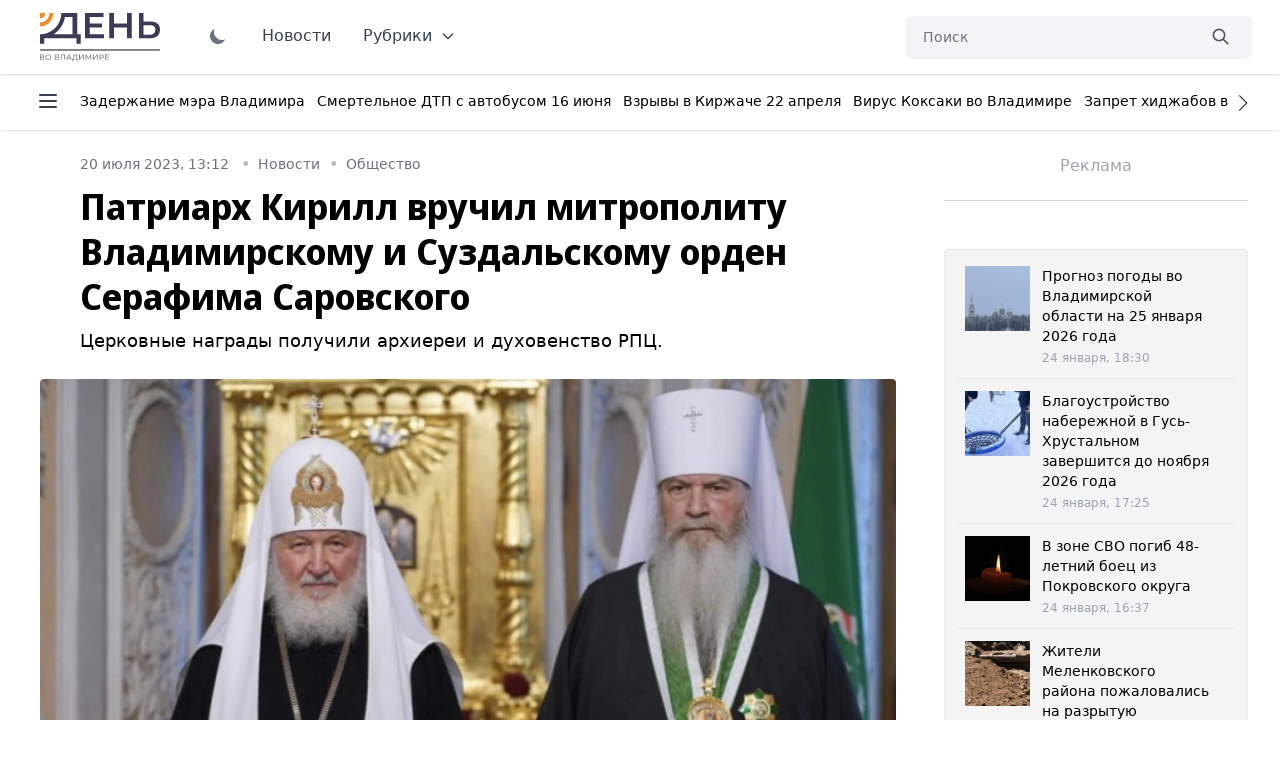

--- FILE ---
content_type: text/html; charset=UTF-8
request_url: https://vladday.ru/news/2023/07/20/patriarh-kirill-vruchil-mitropolitu-vladimirskomu-i-suzdalskomu-orden-serafima-sarovskogo/
body_size: 50122
content:
<!DOCTYPE html>
<html class="no-js overflow-y-scroll" lang="ru-RU" dir="ltr" prefix="og: http://ogp.me/ns# video: http://ogp.me/ns/video#">
<head>
	<meta http-equiv="X-UA-Compatible" content="IE=edge">
	<meta name="viewport" content="width=device-width, initial-scale=1.0">
	<link rel="icon" type="image/png" href="/favicon.png">
	<title>Патриарх Кирилл вручил митрополиту Владимирскому и Суздальскому орден Серафима Саровского - День во Владимире</title>
	<meta charset="UTF-8">
	<meta name="yandex-verification" content="" />
	<meta name="google-site-verification" content="" />
	<meta name="theme-color" content="#222222">
	<link rel="apple-touch-icon" sizes="180x180" href="https://vladday.ru/img/apple-touch-icon.png">
    <link rel="icon" type="image/png" sizes="32x32" href="https://vladday.ru/img/favicon-32x32.png">
    <link rel="icon" type="image/png" sizes="16x16" href="https://vladday.ru/img/favicon-16x16.png">
    <link rel="manifest" href="https://vladday.ru/site.webmanifest">
    <meta name="msapplication-TileColor" content="#ffffff">
    <meta name="msapplication-TileImage" content="https://vladday.ru/img/mstile-144x144.png">

    <script>
        if (localStorage.getItem('color-theme') === 'dark' || (!('color-theme' in localStorage) && window.matchMedia('(prefers-color-scheme: dark)').matches)) {
            document.documentElement.classList.add('dark');
        } else {
            
        }
    </script>
	
		<link rel="preload" as="style" href="https://unpkg.com/@tailwindcss/aspect-ratio@0.2.2/dist/aspect-ratio.min.css">
	<link rel="preload" as="style" href="https://unpkg.com/flowbite@1.3.3/dist/flowbite.min.css">
	<link rel="preload" as="style" href="https://unpkg.com/@tailwindcss/typography@0.4.1/dist/typography.min.css">
	<link rel="preload" as="script" href="https://mc.yandex.ru/metrika/tag.js">

	
	<link rel="stylesheet" href="https://unpkg.com/@tailwindcss/aspect-ratio@0.2.2/dist/aspect-ratio.min.css" />
    <link rel="stylesheet" href="https://unpkg.com/flowbite@1.3.3/dist/flowbite.min.css" />
    <link rel="stylesheet" href="https://unpkg.com/@tailwindcss/typography@0.4.1/dist/typography.min.css" />

    <link rel="preconnect" href="https://fonts.googleapis.com">
    <link rel="preconnect" href="https://fonts.gstatic.com" crossorigin>
    <link href="https://fonts.googleapis.com/css2?family=Noto+Sans+Display:ital,wght@0,100;0,300;0,400;0,500;0,700;0,800;1,400&family=Noto+Sans:ital,wght@0,400;0,700;1,400;1,700&family=PT+Serif:ital,wght@0,400;0,700;1,400;1,700&display=swap" rel="stylesheet">

	<link rel="preload" href="https://vladday.ru/img/logo.svg" as="image" type="image/svg+xml" />
	<!--
    <script src="https://cdn.jsdelivr.net/gh/alpinejs/alpine@v2.x.x/dist/alpine.min.js" defer></script>-->
    <script src="/flowbite.min.js"></script>
    <!--<script src="/js/priority-nav.min.js"></script>-->

    <meta name="robots" content="index, follow">
<meta name="description" content="Церковные награды получили архиереи и духовенство РПЦ. ">
<meta name="keywords" content="">
<meta property="yandex_recommendations_image" content="https://vladday.ru/i/d5/d5d8654d4102ecbf840a23707f978ab2.webp">
<meta name="og:author" content="Екатерина Иванова">
<meta property="og:title" content="Патриарх Кирилл вручил митрополиту Владимирскому и Суздальскому орден Серафима Саровского">
<meta property="og:site_name" content="День во Владимире">
<meta property="og:url" content="https://vladday.ru/news/2023/07/20/patriarh-kirill-vruchil-mitropolitu-vladimirskomu-i-suzdalskomu-orden-serafima-sarovskogo/">
<meta property="og:type" content="website">
<meta property="og:locale" content="ru_RU">
<meta property="og:description" content="Церковные награды получили архиереи и духовенство РПЦ. ">
<meta property="og:image" content="https://vladday.ru/i/59/592edaceca3ada71c7af20947f8c681e.jpeg">
<meta property="og:image:width" content="624">
<meta property="og:image:height" content="350">
<meta property="article:published_time" content="2023-07-20T13:12:00+03:00">
<meta property="twitter:card" content="summary_large_image">
<meta property="twitter:title" content="Патриарх Кирилл вручил митрополиту Владимирскому и Суздальскому орден Серафима Саровского">
<meta property="twitter:description" content="Церковные награды получили архиереи и духовенство РПЦ. ">
<meta property="twitter:url" content="https://vladday.ru/news/2023/07/20/patriarh-kirill-vruchil-mitropolitu-vladimirskomu-i-suzdalskomu-orden-serafima-sarovskogo/">
<meta property="twitter:image" content="https://vladday.ru/i/59/592edaceca3ada71c7af20947f8c681e.jpeg">
<link href="https://vladday.ru/news/2023/07/20/patriarh-kirill-vruchil-mitropolitu-vladimirskomu-i-suzdalskomu-orden-serafima-sarovskogo/" rel="canonical">
<link href="https://vladday.ru/amp/2023/07/20/patriarh-kirill-vruchil-mitropolitu-vladimirskomu-i-suzdalskomu-orden-serafima-sarovskogo/" rel="amphtml">	
	<style>@font-face{font-family:swiper-icons;src:url('data:application/font-woff;charset=utf-8;base64, [base64]//wADZ2x5ZgAAAywAAADMAAAD2MHtryVoZWFkAAABbAAAADAAAAA2E2+eoWhoZWEAAAGcAAAAHwAAACQC9gDzaG10eAAAAigAAAAZAAAArgJkABFsb2NhAAAC0AAAAFoAAABaFQAUGG1heHAAAAG8AAAAHwAAACAAcABAbmFtZQAAA/gAAAE5AAACXvFdBwlwb3N0AAAFNAAAAGIAAACE5s74hXjaY2BkYGAAYpf5Hu/j+W2+MnAzMYDAzaX6QjD6/4//Bxj5GA8AuRwMYGkAPywL13jaY2BkYGA88P8Agx4j+/8fQDYfA1AEBWgDAIB2BOoAeNpjYGRgYNBh4GdgYgABEMnIABJzYNADCQAACWgAsQB42mNgYfzCOIGBlYGB0YcxjYGBwR1Kf2WQZGhhYGBiYGVmgAFGBiQQkOaawtDAoMBQxXjg/wEGPcYDDA4wNUA2CCgwsAAAO4EL6gAAeNpj2M0gyAACqxgGNWBkZ2D4/wMA+xkDdgAAAHjaY2BgYGaAYBkGRgYQiAHyGMF8FgYHIM3DwMHABGQrMOgyWDLEM1T9/w8UBfEMgLzE////P/5//f/V/xv+r4eaAAeMbAxwIUYmIMHEgKYAYjUcsDAwsLKxc3BycfPw8jEQA/[base64]/uznmfPFBNODM2K7MTQ45YEAZqGP81AmGGcF3iPqOop0r1SPTaTbVkfUe4HXj97wYE+yNwWYxwWu4v1ugWHgo3S1XdZEVqWM7ET0cfnLGxWfkgR42o2PvWrDMBSFj/IHLaF0zKjRgdiVMwScNRAoWUoH78Y2icB/yIY09An6AH2Bdu/UB+yxopYshQiEvnvu0dURgDt8QeC8PDw7Fpji3fEA4z/PEJ6YOB5hKh4dj3EvXhxPqH/SKUY3rJ7srZ4FZnh1PMAtPhwP6fl2PMJMPDgeQ4rY8YT6Gzao0eAEA409DuggmTnFnOcSCiEiLMgxCiTI6Cq5DZUd3Qmp10vO0LaLTd2cjN4fOumlc7lUYbSQcZFkutRG7g6JKZKy0RmdLY680CDnEJ+UMkpFFe1RN7nxdVpXrC4aTtnaurOnYercZg2YVmLN/d/gczfEimrE/fs/bOuq29Zmn8tloORaXgZgGa78yO9/cnXm2BpaGvq25Dv9S4E9+5SIc9PqupJKhYFSSl47+Qcr1mYNAAAAeNptw0cKwkAAAMDZJA8Q7OUJvkLsPfZ6zFVERPy8qHh2YER+3i/BP83vIBLLySsoKimrqKqpa2hp6+jq6RsYGhmbmJqZSy0sraxtbO3sHRydnEMU4uR6yx7JJXveP7WrDycAAAAAAAH//wACeNpjYGRgYOABYhkgZgJCZgZNBkYGLQZtIJsFLMYAAAw3ALgAeNolizEKgDAQBCchRbC2sFER0YD6qVQiBCv/H9ezGI6Z5XBAw8CBK/m5iQQVauVbXLnOrMZv2oLdKFa8Pjuru2hJzGabmOSLzNMzvutpB3N42mNgZGBg4GKQYzBhYMxJLMlj4GBgAYow/P/PAJJhLM6sSoWKfWCAAwDAjgbRAAB42mNgYGBkAIIbCZo5IPrmUn0hGA0AO8EFTQAA');font-weight:400;font-style:normal}:root{--swiper-theme-color:#007aff}.swiper{margin-left:auto;margin-right:auto;position:relative;overflow:hidden;list-style:none;padding:0;z-index:1}.swiper-vertical>.swiper-wrapper{flex-direction:column}.swiper-wrapper{position:relative;width:100%;height:100%;z-index:1;display:flex;transition-property:transform;box-sizing:content-box}.swiper-android .swiper-slide,.swiper-wrapper{transform:translate3d(0px,0,0)}.swiper-pointer-events{touch-action:pan-y}.swiper-pointer-events.swiper-vertical{touch-action:pan-x}.swiper-slide{flex-shrink:0;width:100%;height:100%;position:relative;transition-property:transform}.swiper-slide-invisible-blank{visibility:hidden}.swiper-autoheight,.swiper-autoheight .swiper-slide{height:auto}.swiper-autoheight .swiper-wrapper{align-items:flex-start;transition-property:transform,height}.swiper-backface-hidden .swiper-slide{transform:translateZ(0);-webkit-backface-visibility:hidden;backface-visibility:hidden}.swiper-3d,.swiper-3d.swiper-css-mode .swiper-wrapper{perspective:1200px}.swiper-3d .swiper-cube-shadow,.swiper-3d .swiper-slide,.swiper-3d .swiper-slide-shadow,.swiper-3d .swiper-slide-shadow-bottom,.swiper-3d .swiper-slide-shadow-left,.swiper-3d .swiper-slide-shadow-right,.swiper-3d .swiper-slide-shadow-top,.swiper-3d .swiper-wrapper{transform-style:preserve-3d}.swiper-3d .swiper-slide-shadow,.swiper-3d .swiper-slide-shadow-bottom,.swiper-3d .swiper-slide-shadow-left,.swiper-3d .swiper-slide-shadow-right,.swiper-3d .swiper-slide-shadow-top{position:absolute;left:0;top:0;width:100%;height:100%;pointer-events:none;z-index:10}.swiper-3d .swiper-slide-shadow{background:rgba(0,0,0,.15)}.swiper-3d .swiper-slide-shadow-left{background-image:linear-gradient(to left,rgba(0,0,0,.5),rgba(0,0,0,0))}.swiper-3d .swiper-slide-shadow-right{background-image:linear-gradient(to right,rgba(0,0,0,.5),rgba(0,0,0,0))}.swiper-3d .swiper-slide-shadow-top{background-image:linear-gradient(to top,rgba(0,0,0,.5),rgba(0,0,0,0))}.swiper-3d .swiper-slide-shadow-bottom{background-image:linear-gradient(to bottom,rgba(0,0,0,.5),rgba(0,0,0,0))}.swiper-css-mode>.swiper-wrapper{overflow:auto;scrollbar-width:none;-ms-overflow-style:none}.swiper-css-mode>.swiper-wrapper::-webkit-scrollbar{display:none}.swiper-css-mode>.swiper-wrapper>.swiper-slide{scroll-snap-align:start start}.swiper-horizontal.swiper-css-mode>.swiper-wrapper{scroll-snap-type:x mandatory}.swiper-vertical.swiper-css-mode>.swiper-wrapper{scroll-snap-type:y mandatory}.swiper-centered>.swiper-wrapper::before{content:'';flex-shrink:0;order:9999}.swiper-centered.swiper-horizontal>.swiper-wrapper>.swiper-slide:first-child{margin-inline-start:var(--swiper-centered-offset-before)}.swiper-centered.swiper-horizontal>.swiper-wrapper::before{height:100%;min-height:1px;width:var(--swiper-centered-offset-after)}.swiper-centered.swiper-vertical>.swiper-wrapper>.swiper-slide:first-child{margin-block-start:var(--swiper-centered-offset-before)}.swiper-centered.swiper-vertical>.swiper-wrapper::before{width:100%;min-width:1px;height:var(--swiper-centered-offset-after)}.swiper-centered>.swiper-wrapper>.swiper-slide{scroll-snap-align:center center}.swiper-virtual .swiper-slide{-webkit-backface-visibility:hidden;transform:translateZ(0)}.swiper-virtual.swiper-css-mode .swiper-wrapper::after{content:'';position:absolute;left:0;top:0;pointer-events:none}.swiper-virtual.swiper-css-mode.swiper-horizontal .swiper-wrapper::after{height:1px;width:var(--swiper-virtual-size)}.swiper-virtual.swiper-css-mode.swiper-vertical .swiper-wrapper::after{width:1px;height:var(--swiper-virtual-size)}:root{--swiper-navigation-size:44px}.swiper-button-next,.swiper-button-prev{position:absolute;top:50%;width:calc(var(--swiper-navigation-size)/ 44 * 27);height:var(--swiper-navigation-size);margin-top:calc(0px - (var(--swiper-navigation-size)/ 2));z-index:10;cursor:pointer;display:flex;align-items:center;justify-content:center;color:var(--swiper-navigation-color,var(--swiper-theme-color))}.swiper-button-next.swiper-button-disabled,.swiper-button-prev.swiper-button-disabled{opacity:.35;cursor:auto;pointer-events:none}.swiper-button-next:after,.swiper-button-prev:after{font-family:swiper-icons;font-size:var(--swiper-navigation-size);text-transform:none!important;letter-spacing:0;font-variant:initial;line-height:1}.swiper-button-prev,.swiper-rtl .swiper-button-next{left:10px;right:auto}.swiper-button-prev:after,.swiper-rtl .swiper-button-next:after{content:'prev'}.swiper-button-next,.swiper-rtl .swiper-button-prev{right:10px;left:auto}.swiper-button-next:after,.swiper-rtl .swiper-button-prev:after{content:'next'}.swiper-button-lock{display:none}.swiper-pagination{position:absolute;text-align:center;transition:.3s opacity;transform:translate3d(0,0,0);z-index:10}.swiper-pagination.swiper-pagination-hidden{opacity:0}.swiper-horizontal>.swiper-pagination-bullets,.swiper-pagination-bullets.swiper-pagination-horizontal,.swiper-pagination-custom,.swiper-pagination-fraction{bottom:10px;left:0;width:100%}.swiper-pagination-bullets-dynamic{overflow:hidden;font-size:0}.swiper-pagination-bullets-dynamic .swiper-pagination-bullet{transform:scale(.33);position:relative}.swiper-pagination-bullets-dynamic .swiper-pagination-bullet-active{transform:scale(1)}.swiper-pagination-bullets-dynamic .swiper-pagination-bullet-active-main{transform:scale(1)}.swiper-pagination-bullets-dynamic .swiper-pagination-bullet-active-prev{transform:scale(.66)}.swiper-pagination-bullets-dynamic .swiper-pagination-bullet-active-prev-prev{transform:scale(.33)}.swiper-pagination-bullets-dynamic .swiper-pagination-bullet-active-next{transform:scale(.66)}.swiper-pagination-bullets-dynamic .swiper-pagination-bullet-active-next-next{transform:scale(.33)}.swiper-pagination-bullet{width:var(--swiper-pagination-bullet-width,var(--swiper-pagination-bullet-size,8px));height:var(--swiper-pagination-bullet-height,var(--swiper-pagination-bullet-size,8px));display:inline-block;border-radius:50%;background:var(--swiper-pagination-bullet-inactive-color,#000);opacity:var(--swiper-pagination-bullet-inactive-opacity, .2)}button.swiper-pagination-bullet{border:none;margin:0;padding:0;box-shadow:none;-webkit-appearance:none;appearance:none}.swiper-pagination-clickable .swiper-pagination-bullet{cursor:pointer}.swiper-pagination-bullet:only-child{display:none!important}.swiper-pagination-bullet-active{opacity:var(--swiper-pagination-bullet-opacity, 1);background:var(--swiper-pagination-color,var(--swiper-theme-color))}.swiper-pagination-vertical.swiper-pagination-bullets,.swiper-vertical>.swiper-pagination-bullets{right:10px;top:50%;transform:translate3d(0px,-50%,0)}.swiper-pagination-vertical.swiper-pagination-bullets .swiper-pagination-bullet,.swiper-vertical>.swiper-pagination-bullets .swiper-pagination-bullet{margin:var(--swiper-pagination-bullet-vertical-gap,6px) 0;display:block}.swiper-pagination-vertical.swiper-pagination-bullets.swiper-pagination-bullets-dynamic,.swiper-vertical>.swiper-pagination-bullets.swiper-pagination-bullets-dynamic{top:50%;transform:translateY(-50%);width:8px}.swiper-pagination-vertical.swiper-pagination-bullets.swiper-pagination-bullets-dynamic .swiper-pagination-bullet,.swiper-vertical>.swiper-pagination-bullets.swiper-pagination-bullets-dynamic .swiper-pagination-bullet{display:inline-block;transition:.2s transform,.2s top}.swiper-horizontal>.swiper-pagination-bullets .swiper-pagination-bullet,.swiper-pagination-horizontal.swiper-pagination-bullets .swiper-pagination-bullet{margin:0 var(--swiper-pagination-bullet-horizontal-gap,4px)}.swiper-horizontal>.swiper-pagination-bullets.swiper-pagination-bullets-dynamic,.swiper-pagination-horizontal.swiper-pagination-bullets.swiper-pagination-bullets-dynamic{left:50%;transform:translateX(-50%);white-space:nowrap}.swiper-horizontal>.swiper-pagination-bullets.swiper-pagination-bullets-dynamic .swiper-pagination-bullet,.swiper-pagination-horizontal.swiper-pagination-bullets.swiper-pagination-bullets-dynamic .swiper-pagination-bullet{transition:.2s transform,.2s left}.swiper-horizontal.swiper-rtl>.swiper-pagination-bullets-dynamic .swiper-pagination-bullet{transition:.2s transform,.2s right}.swiper-pagination-progressbar{background:rgba(0,0,0,.25);position:absolute}.swiper-pagination-progressbar .swiper-pagination-progressbar-fill{background:var(--swiper-pagination-color,var(--swiper-theme-color));position:absolute;left:0;top:0;width:100%;height:100%;transform:scale(0);transform-origin:left top}.swiper-rtl .swiper-pagination-progressbar .swiper-pagination-progressbar-fill{transform-origin:right top}.swiper-horizontal>.swiper-pagination-progressbar,.swiper-pagination-progressbar.swiper-pagination-horizontal,.swiper-pagination-progressbar.swiper-pagination-vertical.swiper-pagination-progressbar-opposite,.swiper-vertical>.swiper-pagination-progressbar.swiper-pagination-progressbar-opposite{width:100%;height:4px;left:0;top:0}.swiper-horizontal>.swiper-pagination-progressbar.swiper-pagination-progressbar-opposite,.swiper-pagination-progressbar.swiper-pagination-horizontal.swiper-pagination-progressbar-opposite,.swiper-pagination-progressbar.swiper-pagination-vertical,.swiper-vertical>.swiper-pagination-progressbar{width:4px;height:100%;left:0;top:0}.swiper-pagination-lock{display:none}.swiper-scrollbar{border-radius:10px;position:relative;-ms-touch-action:none;background:rgba(0,0,0,.1)}.swiper-horizontal>.swiper-scrollbar{position:absolute;left:1%;bottom:3px;z-index:50;height:5px;width:98%}.swiper-vertical>.swiper-scrollbar{position:absolute;right:3px;top:1%;z-index:50;width:5px;height:98%}.swiper-scrollbar-drag{height:100%;width:100%;position:relative;background:rgba(0,0,0,.5);border-radius:10px;left:0;top:0}.swiper-scrollbar-cursor-drag{cursor:move}.swiper-scrollbar-lock{display:none}.swiper-zoom-container{width:100%;height:100%;display:flex;justify-content:center;align-items:center;text-align:center}.swiper-zoom-container>canvas,.swiper-zoom-container>img,.swiper-zoom-container>svg{max-width:100%;max-height:100%;object-fit:contain}.swiper-slide-zoomed{cursor:move}.swiper-lazy-preloader{width:42px;height:42px;position:absolute;left:50%;top:50%;margin-left:-21px;margin-top:-21px;z-index:10;transform-origin:50%;box-sizing:border-box;border:4px solid var(--swiper-preloader-color,var(--swiper-theme-color));border-radius:50%;border-top-color:transparent}.swiper-watch-progress .swiper-slide-visible .swiper-lazy-preloader,.swiper:not(.swiper-watch-progress) .swiper-lazy-preloader{animation:swiper-preloader-spin 1s infinite linear}.swiper-lazy-preloader-white{--swiper-preloader-color:#fff}.swiper-lazy-preloader-black{--swiper-preloader-color:#000}@keyframes swiper-preloader-spin{0%{transform:rotate(0deg)}100%{transform:rotate(360deg)}}.swiper .swiper-notification{position:absolute;left:0;top:0;pointer-events:none;opacity:0;z-index:-1000}.swiper-free-mode>.swiper-wrapper{transition-timing-function:ease-out;margin:0 auto}.swiper-grid>.swiper-wrapper{flex-wrap:wrap}.swiper-grid-column>.swiper-wrapper{flex-wrap:wrap;flex-direction:column}.swiper-fade.swiper-free-mode .swiper-slide{transition-timing-function:ease-out}.swiper-fade .swiper-slide{pointer-events:none;transition-property:opacity}.swiper-fade .swiper-slide .swiper-slide{pointer-events:none}.swiper-fade .swiper-slide-active,.swiper-fade .swiper-slide-active .swiper-slide-active{pointer-events:auto}.swiper-cube{overflow:visible}.swiper-cube .swiper-slide{pointer-events:none;-webkit-backface-visibility:hidden;backface-visibility:hidden;z-index:1;visibility:hidden;transform-origin:0 0;width:100%;height:100%}.swiper-cube .swiper-slide .swiper-slide{pointer-events:none}.swiper-cube.swiper-rtl .swiper-slide{transform-origin:100% 0}.swiper-cube .swiper-slide-active,.swiper-cube .swiper-slide-active .swiper-slide-active{pointer-events:auto}.swiper-cube .swiper-slide-active,.swiper-cube .swiper-slide-next,.swiper-cube .swiper-slide-next+.swiper-slide,.swiper-cube .swiper-slide-prev{pointer-events:auto;visibility:visible}.swiper-cube .swiper-slide-shadow-bottom,.swiper-cube .swiper-slide-shadow-left,.swiper-cube .swiper-slide-shadow-right,.swiper-cube .swiper-slide-shadow-top{z-index:0;-webkit-backface-visibility:hidden;backface-visibility:hidden}.swiper-cube .swiper-cube-shadow{position:absolute;left:0;bottom:0px;width:100%;height:100%;opacity:.6;z-index:0}.swiper-cube .swiper-cube-shadow:before{content:'';background:#000;position:absolute;left:0;top:0;bottom:0;right:0;filter:blur(50px)}.swiper-flip{overflow:visible}.swiper-flip .swiper-slide{pointer-events:none;-webkit-backface-visibility:hidden;backface-visibility:hidden;z-index:1}.swiper-flip .swiper-slide .swiper-slide{pointer-events:none}.swiper-flip .swiper-slide-active,.swiper-flip .swiper-slide-active .swiper-slide-active{pointer-events:auto}.swiper-flip .swiper-slide-shadow-bottom,.swiper-flip .swiper-slide-shadow-left,.swiper-flip .swiper-slide-shadow-right,.swiper-flip .swiper-slide-shadow-top{z-index:0;-webkit-backface-visibility:hidden;backface-visibility:hidden}.swiper-creative .swiper-slide{-webkit-backface-visibility:hidden;backface-visibility:hidden;overflow:hidden;transition-property:transform,opacity,height}.swiper-cards{overflow:visible}.swiper-cards .swiper-slide{transform-origin:center bottom;-webkit-backface-visibility:hidden;backface-visibility:hidden;overflow:hidden}*,:after,:before{box-sizing:border-box;border:0 solid #e5e7eb}:after,:before{--tw-content:""}html{line-height:1.5;-webkit-text-size-adjust:100%;-moz-tab-size:4;-o-tab-size:4;tab-size:4;font-family:ui-sans-serif,system-ui,-apple-system,BlinkMacSystemFont,Segoe UI,Roboto,Helvetica Neue,Arial,Noto Sans,sans-serif,Apple Color Emoji,Segoe UI Emoji,Segoe UI Symbol,Noto Color Emoji}body{margin:0;line-height:inherit}hr{height:0;color:inherit;border-top-width:1px}abbr:where([title]){-webkit-text-decoration:underline dotted;text-decoration:underline dotted}h1,h2,h3,h4,h5,h6{font-size:inherit;font-weight:inherit}a{color:inherit;text-decoration:inherit}b,strong{font-weight:bolder}code,kbd,pre,samp{font-family:ui-monospace,SFMono-Regular,Menlo,Monaco,Consolas,Liberation Mono,Courier New,monospace;font-size:1em}small{font-size:80%}sub,sup{font-size:75%;line-height:0;position:relative;vertical-align:initial}sub{bottom:-.25em}sup{top:-.5em}table{text-indent:0;border-color:inherit;border-collapse:collapse}button,input,optgroup,select,textarea{font-family:inherit;font-size:100%;line-height:inherit;color:inherit;margin:0;padding:0}button,select{text-transform:none}[type=button],[type=reset],[type=submit],button{-webkit-appearance:button;background-color:initial;background-image:none}:-moz-focusring{outline:auto}:-moz-ui-invalid{box-shadow:none}progress{vertical-align:initial}::-webkit-inner-spin-button,::-webkit-outer-spin-button{height:auto}[type=search]{-webkit-appearance:textfield;outline-offset:-2px}::-webkit-search-decoration{-webkit-appearance:none}::-webkit-file-upload-button{-webkit-appearance:button;font:inherit}summary{display:list-item}blockquote,dd,dl,figure,h1,h2,h3,h4,h5,h6,hr,p,pre{margin:0}fieldset{margin:0}fieldset,legend{padding:0}menu,ol,ul{list-style:none;margin:0;padding:0}textarea{resize:vertical}input::-moz-placeholder,textarea::-moz-placeholder{opacity:1;color:#9ca3af}input:-ms-input-placeholder,textarea:-ms-input-placeholder{opacity:1;color:#9ca3af}input::placeholder,textarea::placeholder{opacity:1;color:#9ca3af}[role=button],button{cursor:pointer}:disabled{cursor:default}audio,canvas,embed,iframe,img,object,svg,video{display:block;vertical-align:middle}img,video{max-width:100%;height:auto}[hidden]{display:none}[multiple],[type=date],[type=datetime-local],[type=email],[type=month],[type=number],[type=password],[type=search],[type=tel],[type=text],[type=time],[type=url],[type=week],select,textarea{-webkit-appearance:none;-moz-appearance:none;appearance:none;background-color:#fff;border-color:#6b7280;border-width:1px;border-radius:0;padding:.5rem .75rem;font-size:1rem;line-height:1.5rem;--tw-shadow:0 0 #0000}[multiple]:focus,[type=date]:focus,[type=datetime-local]:focus,[type=email]:focus,[type=month]:focus,[type=number]:focus,[type=password]:focus,[type=search]:focus,[type=tel]:focus,[type=text]:focus,[type=time]:focus,[type=url]:focus,[type=week]:focus,select:focus,textarea:focus{outline:2px solid #0000;outline-offset:2px;--tw-ring-inset:var(--tw-empty,/*!*/ /*!*/);--tw-ring-offset-width:0px;--tw-ring-offset-color:#fff;--tw-ring-color:#1c64f2;--tw-ring-offset-shadow:var(--tw-ring-inset) 0 0 0 var(--tw-ring-offset-width) var(--tw-ring-offset-color);--tw-ring-shadow:var(--tw-ring-inset) 0 0 0 calc(1px + var(--tw-ring-offset-width)) var(--tw-ring-color);box-shadow:var(--tw-ring-offset-shadow),var(--tw-ring-shadow),var(--tw-shadow);border-color:#1c64f2}input::-moz-placeholder,textarea::-moz-placeholder{color:#6b7280;opacity:1}input:-ms-input-placeholder,textarea:-ms-input-placeholder{color:#6b7280;opacity:1}input::placeholder,textarea::placeholder{color:#6b7280;opacity:1}::-webkit-datetime-edit-fields-wrapper{padding:0}::-webkit-date-and-time-value{min-height:1.5em}select{background-image:url("data:image/svg+xml;charset=utf-8,%3Csvg xmlns='http://www.w3.org/2000/svg' fill='none' viewBox='0 0 20 20'%3E%3Cpath stroke='%236B7280' stroke-linecap='round' stroke-linejoin='round' stroke-width='1.5' d='m6 8 4 4 4-4'/%3E%3C/svg%3E");background-position:right .5rem center;background-repeat:no-repeat;background-size:1.5em 1.5em;padding-right:2.5rem;-webkit-print-color-adjust:exact;color-adjust:exact}[multiple]{background-image:none;background-position:0 0;background-repeat:unset;background-size:initial;padding-right:.75rem;-webkit-print-color-adjust:unset;color-adjust:unset}[type=checkbox],[type=radio]{-webkit-appearance:none;-moz-appearance:none;appearance:none;padding:0;-webkit-print-color-adjust:exact;color-adjust:exact;display:inline-block;vertical-align:middle;background-origin:border-box;-webkit-user-select:none;-moz-user-select:none;-ms-user-select:none;user-select:none;flex-shrink:0;height:1rem;width:1rem;color:#1c64f2;background-color:#fff;border-color:#6b7280;border-width:1px;--tw-shadow:0 0 #0000}[type=checkbox]{border-radius:0}[type=radio]{border-radius:100%}[type=checkbox]:focus,[type=radio]:focus{outline:2px solid #0000;outline-offset:2px;--tw-ring-inset:var(--tw-empty,/*!*/ /*!*/);--tw-ring-offset-width:2px;--tw-ring-offset-color:#fff;--tw-ring-color:#1c64f2;--tw-ring-offset-shadow:var(--tw-ring-inset) 0 0 0 var(--tw-ring-offset-width) var(--tw-ring-offset-color);--tw-ring-shadow:var(--tw-ring-inset) 0 0 0 calc(2px + var(--tw-ring-offset-width)) var(--tw-ring-color);box-shadow:var(--tw-ring-offset-shadow),var(--tw-ring-shadow),var(--tw-shadow)}.dark [type=checkbox]:checked,.dark [type=radio]:checked,[type=checkbox]:checked,[type=radio]:checked{border-color:#0000;background-color:currentColor;background-size:100% 100%;background-position:50%;background-repeat:no-repeat}[type=checkbox]:checked{background-image:url("data:image/svg+xml;charset=utf-8,%3Csvg viewBox='0 0 16 16' fill='%23fff' xmlns='http://www.w3.org/2000/svg'%3E%3Cpath d='M12.207 4.793a1 1 0 0 1 0 1.414l-5 5a1 1 0 0 1-1.414 0l-2-2a1 1 0 0 1 1.414-1.414L6.5 9.086l4.293-4.293a1 1 0 0 1 1.414 0z'/%3E%3C/svg%3E")}[type=radio]:checked{background-image:url("data:image/svg+xml;charset=utf-8,%3Csvg viewBox='0 0 16 16' fill='%23fff' xmlns='http://www.w3.org/2000/svg'%3E%3Ccircle cx='8' cy='8' r='3'/%3E%3C/svg%3E")}[type=checkbox]:indeterminate{background-image:url("data:image/svg+xml;charset=utf-8,%3Csvg xmlns='http://www.w3.org/2000/svg' fill='none' viewBox='0 0 16 16'%3E%3Cpath stroke='%23fff' stroke-linecap='round' stroke-linejoin='round' stroke-width='2' d='M4 8h8'/%3E%3C/svg%3E");background-size:100% 100%;background-position:50%;background-repeat:no-repeat}[type=checkbox]:indeterminate,[type=checkbox]:indeterminate:focus,[type=checkbox]:indeterminate:hover{border-color:#0000;background-color:currentColor}[type=file]{background:unset;border-color:inherit;border-width:0;border-radius:0;padding:0;font-size:unset;line-height:inherit}[type=file]:focus{outline:1px auto -webkit-focus-ring-color}input[type=file]::-webkit-file-upload-button{color:#fff;background:#374151;font-weight:500;font-size:.875rem;cursor:pointer;border:0;padding:.625rem 1rem .625rem 2rem;-webkit-margin-start:-1rem;margin-inline-start:-1rem;-webkit-margin-end:1rem;margin-inline-end:1rem}input[type=file]::file-selector-button{color:#fff;background:#374151;font-weight:500;font-size:.875rem;cursor:pointer;border:0;padding:.625rem 1rem .625rem 2rem;-webkit-margin-start:-1rem;margin-inline-start:-1rem;-webkit-margin-end:1rem;margin-inline-end:1rem}input[type=file]::-webkit-file-upload-button:hover{background:#4b5563}input[type=file]::file-selector-button:hover{background:#4b5563}.dark input[type=file]::-webkit-file-upload-button{color:#fff;background:#4b5563}.dark input[type=file]::file-selector-button{color:#fff;background:#4b5563}.dark input[type=file]::-webkit-file-upload-button:hover{background:#6b7280}.dark input[type=file]::file-selector-button:hover{background:#6b7280}.toggle-bg:after{content:"";position:absolute;top:.125rem;left:.125rem;background:#fff;border-color:#d1d5db;border-width:1px;border-radius:9999px;height:1.25rem;width:1.25rem;transition-property:background-color,border-color,color,fill,stroke,opacity,box-shadow,transform,filter,backdrop-filter,-webkit-backdrop-filter;transition-duration:.15s;box-shadow:var(--tw-ring-inset) 0 0 0 calc(var(--tw-ring-offset-width)) var(--tw-ring-color)}input:checked+.toggle-bg:after{transform:translateX(100%);;border-color:#fff}input:checked+.toggle-bg{background:#1c64f2;border-color:#1c64f2}.tooltip-arrow,.tooltip-arrow:before{position:absolute;width:8px;height:8px;background:inherit}.tooltip-arrow{visibility:hidden}.tooltip-arrow:before{content:"";visibility:visible;transform:rotate(45deg)}[data-tooltip-style^=light]+.tooltip>.tooltip-arrow:before{border-style:solid;border-color:#e5e7eb}[data-tooltip-style^=light]+.tooltip[data-popper-placement^=top]>.tooltip-arrow:before{border-bottom-width:1px;border-right-width:1px}[data-tooltip-style^=light]+.tooltip[data-popper-placement^=right]>.tooltip-arrow:before{border-bottom-width:1px;border-left-width:1px}[data-tooltip-style^=light]+.tooltip[data-popper-placement^=bottom]>.tooltip-arrow:before{border-top-width:1px;border-left-width:1px}[data-tooltip-style^=light]+.tooltip[data-popper-placement^=left]>.tooltip-arrow:before{border-top-width:1px;border-right-width:1px}.tooltip[data-popper-placement^=top]>.tooltip-arrow{bottom:-4px}.tooltip[data-popper-placement^=bottom]>.tooltip-arrow{top:-4px}.tooltip[data-popper-placement^=left]>.tooltip-arrow{right:-4px}.tooltip[data-popper-placement^=right]>.tooltip-arrow{left:-4px}.tooltip.invisible>.tooltip-arrow:before{visibility:hidden}.dark [role=tab].active,.dark [role=tab].active:hover,[role=tab].active,[role=tab].active:hover{color:#1c64f2;border-color:#1c64f2}*,:after,:before{--tw-translate-x:0;--tw-translate-y:0;--tw-rotate:0;--tw-skew-x:0;--tw-skew-y:0;--tw-scale-x:1;--tw-scale-y:1;--tw-pan-x: ;--tw-pan-y: ;--tw-pinch-zoom: ;--tw-scroll-snap-strictness:proximity;--tw-ordinal: ;--tw-slashed-zero: ;--tw-numeric-figure: ;--tw-numeric-spacing: ;--tw-numeric-fraction: ;--tw-ring-inset: ;--tw-ring-offset-width:0px;--tw-ring-offset-color:#fff;--tw-ring-color:#3f83f880;--tw-ring-offset-shadow:0 0 #0000;--tw-ring-shadow:0 0 #0000;--tw-shadow:0 0 #0000;--tw-shadow-colored:0 0 #0000;--tw-blur: ;--tw-brightness: ;--tw-contrast: ;--tw-grayscale: ;--tw-hue-rotate: ;--tw-invert: ;--tw-saturate: ;--tw-sepia: ;--tw-drop-shadow: ;--tw-backdrop-blur: ;--tw-backdrop-brightness: ;--tw-backdrop-contrast: ;--tw-backdrop-grayscale: ;--tw-backdrop-hue-rotate: ;--tw-backdrop-invert: ;--tw-backdrop-opacity: ;--tw-backdrop-saturate: ;--tw-backdrop-sepia: }.container{width:100%}@media (min-width:640px){.container{max-width:640px}}@media (min-width:768px){.container{max-width:768px}}@media (min-width:1024px){.container{max-width:1024px}}@media (min-width:1280px){.container{max-width:1280px}}@media (min-width:1536px){.container{max-width:1536px}}.prose{color:var(--tw-prose-body);max-width:65ch}.prose :where([class~=lead]):not(:where([class~=not-prose] *)){color:var(--tw-prose-lead);font-size:1.25em;line-height:1.6;margin-top:1.2em;margin-bottom:1.2em}.prose :where(a):not(:where([class~=not-prose] *)){color:var(--tw-prose-links);text-decoration:underline;font-weight:500}.prose :where(strong):not(:where([class~=not-prose] *)){color:var(--tw-prose-bold);font-weight:600}.prose :where(ol):not(:where([class~=not-prose] *)){list-style-type:decimal;padding-left:1.625em}.prose :where(ol[type=A]):not(:where([class~=not-prose] *)){list-style-type:upper-alpha}.prose :where(ol[type=a]):not(:where([class~=not-prose] *)){list-style-type:lower-alpha}.prose :where(ol[type=A s]):not(:where([class~=not-prose] *)){list-style-type:upper-alpha}.prose :where(ol[type=a s]):not(:where([class~=not-prose] *)){list-style-type:lower-alpha}.prose :where(ol[type=I]):not(:where([class~=not-prose] *)){list-style-type:upper-roman}.prose :where(ol[type=i]):not(:where([class~=not-prose] *)){list-style-type:lower-roman}.prose :where(ol[type=I s]):not(:where([class~=not-prose] *)){list-style-type:upper-roman}.prose :where(ol[type=i s]):not(:where([class~=not-prose] *)){list-style-type:lower-roman}.prose :where(ol[type="1"]):not(:where([class~=not-prose] *)){list-style-type:decimal}.prose :where(ul):not(:where([class~=not-prose] *)){list-style-type:disc;padding-left:1.625em}.prose :where(ol>li):not(:where([class~=not-prose] *))::marker{font-weight:400;color:var(--tw-prose-counters)}.prose :where(ul>li):not(:where([class~=not-prose] *))::marker{color:var(--tw-prose-bullets)}.prose :where(hr):not(:where([class~=not-prose] *)){border-color:var(--tw-prose-hr);border-top-width:1px;margin-top:3em;margin-bottom:3em}.prose :where(blockquote):not(:where([class~=not-prose] *)){font-weight:500;font-style:italic;color:var(--tw-prose-quotes);border-left-width:.25rem;border-left-color:var(--tw-prose-quote-borders);quotes:"\201C""\201D""\2018""\2019";margin-top:1.6em;margin-bottom:1.6em;padding-left:1em}.prose :where(blockquote p:first-of-type):not(:where([class~=not-prose] *)):before{content:open-quote}.prose :where(blockquote p:last-of-type):not(:where([class~=not-prose] *)):after{content:close-quote}.prose :where(h1):not(:where([class~=not-prose] *)){color:var(--tw-prose-headings);font-weight:800;font-size:2.25em;margin-top:0;margin-bottom:.8888889em;line-height:1.1111111}.prose :where(h1 strong):not(:where([class~=not-prose] *)){font-weight:900}.prose :where(h2):not(:where([class~=not-prose] *)){color:var(--tw-prose-headings);font-weight:700;font-size:1.5em;margin-top:2em;margin-bottom:1em;line-height:1.3333333}.prose :where(h2 strong):not(:where([class~=not-prose] *)){font-weight:800}.prose :where(h3):not(:where([class~=not-prose] *)){color:var(--tw-prose-headings);font-weight:600;font-size:1.25em;margin-top:1.6em;margin-bottom:.6em;line-height:1.6}.prose :where(h3 strong):not(:where([class~=not-prose] *)){font-weight:700}.prose :where(h4):not(:where([class~=not-prose] *)){color:var(--tw-prose-headings);font-weight:600;margin-top:1.5em;margin-bottom:.5em;line-height:1.5}.prose :where(h4 strong):not(:where([class~=not-prose] *)){font-weight:700}.prose :where(figure>*):not(:where([class~=not-prose] *)){margin-top:0;margin-bottom:0}.prose :where(figcaption):not(:where([class~=not-prose] *)){color:var(--tw-prose-captions);font-size:.875em;line-height:1.4285714;margin-top:.8571429em}.prose :where(code):not(:where([class~=not-prose] *)){color:var(--tw-prose-code);font-weight:600;font-size:.875em}.prose :where(code):not(:where([class~=not-prose] *)):before{content:"`"}.prose :where(code):not(:where([class~=not-prose] *)):after{content:"`"}.prose :where(a code):not(:where([class~=not-prose] *)){color:var(--tw-prose-links)}.prose :where(pre):not(:where([class~=not-prose] *)){color:var(--tw-prose-pre-code);background-color:var(--tw-prose-pre-bg);overflow-x:auto;font-weight:400;font-size:.875em;line-height:1.7142857;margin-top:1.7142857em;margin-bottom:1.7142857em;border-radius:.375rem;padding:.8571429em 1.1428571em}.prose :where(pre code):not(:where([class~=not-prose] *)){background-color:initial;border-width:0;border-radius:0;padding:0;font-weight:inherit;color:inherit;font-size:inherit;font-family:inherit;line-height:inherit}.prose :where(pre code):not(:where([class~=not-prose] *)):before{content:none}.prose :where(pre code):not(:where([class~=not-prose] *)):after{content:none}.prose :where(table):not(:where([class~=not-prose] *)){width:100%;table-layout:auto;text-align:left;margin-top:2em;margin-bottom:2em;font-size:.875em;line-height:1.7142857}.prose :where(thead):not(:where([class~=not-prose] *)){border-bottom-width:1px;border-bottom-color:var(--tw-prose-th-borders)}.prose :where(thead th):not(:where([class~=not-prose] *)){color:var(--tw-prose-headings);font-weight:600;vertical-align:bottom;padding-right:.5714286em;padding-bottom:.5714286em;padding-left:.5714286em}.prose :where(tbody tr):not(:where([class~=not-prose] *)){border-bottom-width:1px;border-bottom-color:var(--tw-prose-td-borders)}.prose :where(tbody tr:last-child):not(:where([class~=not-prose] *)){border-bottom-width:0}.prose :where(tbody td):not(:where([class~=not-prose] *)){vertical-align:initial;padding:.5714286em}.prose{--tw-prose-body:#374151;--tw-prose-headings:#111827;--tw-prose-lead:#4b5563;--tw-prose-links:#111827;--tw-prose-bold:#111827;--tw-prose-counters:#6b7280;--tw-prose-bullets:#d1d5db;--tw-prose-hr:#e5e7eb;--tw-prose-quotes:#111827;--tw-prose-quote-borders:#e5e7eb;--tw-prose-captions:#6b7280;--tw-prose-code:#111827;--tw-prose-pre-code:#e5e7eb;--tw-prose-pre-bg:#1f2937;--tw-prose-th-borders:#d1d5db;--tw-prose-td-borders:#e5e7eb;--tw-prose-invert-body:#d1d5db;--tw-prose-invert-headings:#fff;--tw-prose-invert-lead:#9ca3af;--tw-prose-invert-links:#fff;--tw-prose-invert-bold:#fff;--tw-prose-invert-counters:#9ca3af;--tw-prose-invert-bullets:#4b5563;--tw-prose-invert-hr:#374151;--tw-prose-invert-quotes:#f3f4f6;--tw-prose-invert-quote-borders:#374151;--tw-prose-invert-captions:#9ca3af;--tw-prose-invert-code:#fff;--tw-prose-invert-pre-code:#d1d5db;--tw-prose-invert-pre-bg:#00000080;--tw-prose-invert-th-borders:#4b5563;--tw-prose-invert-td-borders:#374151;font-size:1rem;line-height:1.75}.prose :where(p):not(:where([class~=not-prose] *)){margin-top:1.25em;margin-bottom:1.25em}.prose :where(img):not(:where([class~=not-prose] *)){margin-top:2em;margin-bottom:2em}.prose :where(video):not(:where([class~=not-prose] *)){margin-top:2em;margin-bottom:2em}.prose :where(figure):not(:where([class~=not-prose] *)){margin-top:2em;margin-bottom:2em}.prose :where(h2 code):not(:where([class~=not-prose] *)){font-size:.875em}.prose :where(h3 code):not(:where([class~=not-prose] *)){font-size:.9em}.prose :where(li):not(:where([class~=not-prose] *)){margin-top:.5em;margin-bottom:.5em}.prose :where(ol>li):not(:where([class~=not-prose] *)){padding-left:.375em}.prose :where(ul>li):not(:where([class~=not-prose] *)){padding-left:.375em}.prose>:where(ul>li p):not(:where([class~=not-prose] *)){margin-top:.75em;margin-bottom:.75em}.prose>:where(ul>li>:first-child):not(:where([class~=not-prose] *)){margin-top:1.25em}.prose>:where(ul>li>:last-child):not(:where([class~=not-prose] *)){margin-bottom:1.25em}.prose>:where(ol>li>:first-child):not(:where([class~=not-prose] *)){margin-top:1.25em}.prose>:where(ol>li>:last-child):not(:where([class~=not-prose] *)){margin-bottom:1.25em}.prose :where(ul ul,ul ol,ol ul,ol ol):not(:where([class~=not-prose] *)){margin-top:.75em;margin-bottom:.75em}.prose :where(hr+*):not(:where([class~=not-prose] *)){margin-top:0}.prose :where(h2+*):not(:where([class~=not-prose] *)){margin-top:0}.prose :where(h3+*):not(:where([class~=not-prose] *)){margin-top:0}.prose :where(h4+*):not(:where([class~=not-prose] *)){margin-top:0}.prose :where(thead th:first-child):not(:where([class~=not-prose] *)){padding-left:0}.prose :where(thead th:last-child):not(:where([class~=not-prose] *)){padding-right:0}.prose :where(tbody td:first-child):not(:where([class~=not-prose] *)){padding-left:0}.prose :where(tbody td:last-child):not(:where([class~=not-prose] *)){padding-right:0}.prose>:where(:first-child):not(:where([class~=not-prose] *)){margin-top:0}.prose>:where(:last-child):not(:where([class~=not-prose] *)){margin-bottom:0}.sr-only{position:absolute;width:1px;height:1px;padding:0;margin:-1px;overflow:hidden;clip:rect(0,0,0,0);white-space:nowrap;border-width:0}.pointer-events-none{pointer-events:none}.visible{visibility:visible}.invisible{visibility:hidden}.static{position:static}.fixed{position:fixed}.absolute{position:absolute}.relative{position:relative}.sticky{position:sticky}.inset-0{right:0;left:0}.inset-0,.inset-y-0{top:0;bottom:0}.left-0{left:0}.top-12{top:3rem}.top-0{top:0}.right-5{right:1.25rem}.bottom-5{bottom:1.25rem}.top-3{top:.75rem}.right-0{right:0}.top-4{top:1rem}.-left-1{left:-.25rem}.-left-3{left:-.75rem}.bottom-0{bottom:0}.top-5{top:1.25rem}.left-5{left:1.25rem}.right-4{right:1rem}.top-1{top:.25rem}.right-3{right:.75rem}.right-1{right:.25rem}.top-24{top:6rem}.-top-8{top:-2rem}.top-2{top:.5rem}.bottom-px{bottom:1px}.z-20{z-index:20}.z-10{z-index:10}.z-40{z-index:40}.z-0{z-index:0}.-z-10{z-index:-10}.z-50{z-index:50}.order-2{order:2}.order-1{order:1}.order-last{order:9999}.col-span-2{grid-column:span 2/span 2}.col-span-12{grid-column:span 12/span 12}.float-right{float:right}.float-left{float:left}.clear-both{clear:both}.m-1{margin:.25rem}.my-auto{margin-top:auto;margin-bottom:auto}.mx-auto{margin-left:auto;margin-right:auto}.my-8{margin-top:2rem;margin-bottom:2rem}.my-3{margin-top:.75rem;margin-bottom:.75rem}.mx-4{margin-left:1rem;margin-right:1rem}.-mx-1{margin-left:-.25rem;margin-right:-.25rem}.-my-1{margin-top:-.25rem;margin-bottom:-.25rem}.my-7{margin-top:1.75rem;margin-bottom:1.75rem}.my-4{margin-top:1rem;margin-bottom:1rem}.my-6{margin-top:1.5rem;margin-bottom:1.5rem}.my-12{margin-top:3rem;margin-bottom:3rem}.my-5{margin-top:1.25rem;margin-bottom:1.25rem}.-mx-4{margin-left:-1rem;margin-right:-1rem}.-mx-6{margin-left:-1.5rem;margin-right:-1.5rem}.my-2{margin-top:.5rem;margin-bottom:.5rem}.mx-2\.5{margin-left:.625rem;margin-right:.625rem}.mx-2{margin-left:.5rem;margin-right:.5rem}.my-1{margin-top:.25rem;margin-bottom:.25rem}.mt-2{margin-top:.5rem}.mr-2{margin-right:.5rem}.mb-10{margin-bottom:2.5rem}.mb-5{margin-bottom:1.25rem}.mr-3{margin-right:.75rem}.ml-2{margin-left:.5rem}.mb-2{margin-bottom:.5rem}.mb-4{margin-bottom:1rem}.mb-0{margin-bottom:0}.mt-6{margin-top:1.5rem}.mb-8{margin-bottom:2rem}.mr-8{margin-right:2rem}.ml-auto{margin-left:auto}.mb-3{margin-bottom:.75rem}.mt-0{margin-top:0}.mr-4{margin-right:1rem}.ml-8{margin-left:2rem}.ml-1{margin-left:.25rem}.mr-1{margin-right:.25rem}.ml-3{margin-left:.75rem}.mt-8{margin-top:2rem}.mb-6{margin-bottom:1.5rem}.mt-3{margin-top:.75rem}.-mb-5{margin-bottom:-1.25rem}.-ml-0{margin-left:0}.-ml-1{margin-left:-.25rem}.-mr-1{margin-right:-.25rem}.mb-1{margin-bottom:.25rem}.mt-4{margin-top:1rem}.-mt-1{margin-top:-.25rem}.mt-1{margin-top:.25rem}.ml-0{margin-left:0}.-mb-px{margin-bottom:-1px}.ml-4{margin-left:1rem}.ml-6{margin-left:1.5rem}.mt-10{margin-top:2.5rem}.mt-12{margin-top:3rem}.mt-1\.5{margin-top:.375rem}.ml-5{margin-left:1.25rem}.mb-0\.5{margin-bottom:.125rem}.mr-0{margin-right:0}.block{display:block}.inline-block{display:inline-block}.inline{display:inline}.flex{display:flex}.inline-flex{display:inline-flex}.table{display:table}.flow-root{display:flow-root}.grid{display:grid}.contents{display:contents}.list-item{display:list-item}.hidden{display:none}.h-5{height:1.25rem}.h-6{height:1.5rem}.h-9{height:2.25rem}.h-full{height:100%}.h-4{height:1rem}.h-8{height:2rem}.h-10{height:2.5rem}.h-3{height:.75rem}.h-96{height:24rem}.h-24{height:6rem}.h-7{height:1.75rem}.h-modal{height:calc(100% - 2rem)}.h-14{height:3.5rem}.h-2{height:.5rem}.h-1{height:.25rem}.h-0{height:0}.h-12{height:3rem}.h-56{height:14rem}.h-80{height:20rem}.h-auto{height:auto}.min-h-screen{min-height:100vh}.w-full{width:100%}.w-5{width:1.25rem}.w-64{width:16rem}.w-72{width:18rem}.w-4{width:1rem}.w-6{width:1.5rem}.w-48{width:12rem}.w-8{width:2rem}.w-3{width:.75rem}.w-10{width:2.5rem}.w-7{width:1.75rem}.w-44{width:11rem}.w-24{width:6rem}.w-11{width:2.75rem}.w-14{width:3.5rem}.w-80{width:20rem}.w-12{width:3rem}.w-32{width:8rem}.w-16{width:4rem}.w-9{width:2.25rem}.w-10\/12{width:83.333333%}.w-auto{width:auto}.w-1\/2{width:50%}.min-w-0{min-width:0}.min-w-full{min-width:100%}.min-w-fit{min-width:-moz-fit-content;min-width:fit-content}.max-w-4xl{max-width:56rem}.max-w-lg{max-width:32rem}.max-w-sm{max-width:24rem}.max-w-md{max-width:28rem}.max-w-2xl{max-width:42rem}.max-w-7xl{max-width:80rem}.max-w-xs{max-width:20rem}.flex-1{flex:1 1 0%}.flex-none{flex:none}.flex-auto{flex:1 1 auto}.flex-shrink-0{flex-shrink:0}.flex-shrink{flex-shrink:1}.shrink-0{flex-shrink:0}.flex-grow,.grow{flex-grow:1}.basis-3\/6{flex-basis:50%}.basis-auto{flex-basis:auto}.basis-full{flex-basis:100%}.table-fixed{table-layout:fixed}.border-collapse{border-collapse:collapse}.-translate-y-6{--tw-translate-y:-1.5rem}.-translate-y-6,.rotate-180{transform:translate(var(--tw-translate-x),var(--tw-translate-y)) rotate(var(--tw-rotate)) skewX(var(--tw-skew-x)) skewY(var(--tw-skew-y)) scaleX(var(--tw-scale-x)) scaleY(var(--tw-scale-y))}.rotate-180{--tw-rotate:180deg}.scale-75{--tw-scale-x:.75;--tw-scale-y:.75}.scale-75,.transform{transform:translate(var(--tw-translate-x),var(--tw-translate-y)) rotate(var(--tw-rotate)) skewX(var(--tw-skew-x)) skewY(var(--tw-skew-y)) scaleX(var(--tw-scale-x)) scaleY(var(--tw-scale-y))}@keyframes spin{to{transform:rotate(1turn)}}.animate-spin{animation:spin 1s linear infinite}.cursor-pointer{cursor:pointer}.cursor-not-allowed{cursor:not-allowed}.cursor-default{cursor:default}.resize{resize:both}.list-inside{list-style-position:inside}.list-outside{list-style-position:outside}.list-none{list-style-type:none}.list-disc{list-style-type:disc}.list-decimal{list-style-type:decimal}.appearance-none{-webkit-appearance:none;-moz-appearance:none;appearance:none}.grid-cols-4{grid-template-columns:repeat(4,minmax(0,1fr))}.grid-cols-7{grid-template-columns:repeat(7,minmax(0,1fr))}.grid-cols-2{grid-template-columns:repeat(2,minmax(0,1fr))}.grid-cols-1{grid-template-columns:repeat(1,minmax(0,1fr))}.grid-cols-5{grid-template-columns:repeat(5,minmax(0,1fr))}.grid-cols-10{grid-template-columns:repeat(10,minmax(0,1fr))}.flex-row{flex-direction:row}.flex-col{flex-direction:column}.flex-wrap{flex-wrap:wrap}.place-content-center{place-content:center}.content-center{align-content:center}.items-start{align-items:flex-start}.items-end{align-items:flex-end}.items-center{align-items:center}.items-baseline{align-items:baseline}.items-stretch{align-items:stretch}.justify-start{justify-content:flex-start}.justify-end{justify-content:flex-end}.justify-center{justify-content:center}.justify-between{justify-content:space-between}.gap-12{gap:3rem}.gap-8{gap:2rem}.gap-2{gap:.5rem}.gap-3{gap:.75rem}.gap-4{gap:1rem}.gap-6{gap:1.5rem}.gap-y-3{row-gap:.75rem}.gap-x-4{-moz-column-gap:1rem;column-gap:1rem}.gap-x-6{-moz-column-gap:1.5rem;column-gap:1.5rem}.gap-y-2{row-gap:.5rem}.gap-y-7{row-gap:1.75rem}.gap-x-3{-moz-column-gap:.75rem;column-gap:.75rem}.gap-y-10{row-gap:2.5rem}.space-x-1>:not([hidden])~:not([hidden]){--tw-space-x-reverse:0;margin-right:calc(.25rem*var(--tw-space-x-reverse));margin-left:calc(.25rem*(1 - var(--tw-space-x-reverse)))}.space-x-3>:not([hidden])~:not([hidden]){--tw-space-x-reverse:0;margin-right:calc(.75rem*var(--tw-space-x-reverse));margin-left:calc(.75rem*(1 - var(--tw-space-x-reverse)))}.space-y-6>:not([hidden])~:not([hidden]){--tw-space-y-reverse:0;margin-top:calc(1.5rem*(1 - var(--tw-space-y-reverse)));margin-bottom:calc(1.5rem*var(--tw-space-y-reverse))}.space-y-4>:not([hidden])~:not([hidden]){--tw-space-y-reverse:0;margin-top:calc(1rem*(1 - var(--tw-space-y-reverse)));margin-bottom:calc(1rem*var(--tw-space-y-reverse))}.space-x-4>:not([hidden])~:not([hidden]){--tw-space-x-reverse:0;margin-right:calc(1rem*var(--tw-space-x-reverse));margin-left:calc(1rem*(1 - var(--tw-space-x-reverse)))}.space-y-5>:not([hidden])~:not([hidden]){--tw-space-y-reverse:0;margin-top:calc(1.25rem*(1 - var(--tw-space-y-reverse)));margin-bottom:calc(1.25rem*var(--tw-space-y-reverse))}.space-y-3>:not([hidden])~:not([hidden]){--tw-space-y-reverse:0;margin-top:calc(.75rem*(1 - var(--tw-space-y-reverse)));margin-bottom:calc(.75rem*var(--tw-space-y-reverse))}.space-x-6>:not([hidden])~:not([hidden]){--tw-space-x-reverse:0;margin-right:calc(1.5rem*var(--tw-space-x-reverse));margin-left:calc(1.5rem*(1 - var(--tw-space-x-reverse)))}.space-x-2>:not([hidden])~:not([hidden]){--tw-space-x-reverse:0;margin-right:calc(.5rem*var(--tw-space-x-reverse));margin-left:calc(.5rem*(1 - var(--tw-space-x-reverse)))}.-space-x-px>:not([hidden])~:not([hidden]){--tw-space-x-reverse:0;margin-right:calc(-1px*var(--tw-space-x-reverse));margin-left:calc(-1px*(1 - var(--tw-space-x-reverse)))}.space-y-1>:not([hidden])~:not([hidden]){--tw-space-y-reverse:0;margin-top:calc(.25rem*(1 - var(--tw-space-y-reverse)));margin-bottom:calc(.25rem*var(--tw-space-y-reverse))}.divide-y>:not([hidden])~:not([hidden]){--tw-divide-y-reverse:0;border-top-width:calc(1px*(1 - var(--tw-divide-y-reverse)));border-bottom-width:calc(1px*var(--tw-divide-y-reverse))}.divide-x>:not([hidden])~:not([hidden]){--tw-divide-x-reverse:0;border-right-width:calc(1px*var(--tw-divide-x-reverse));border-left-width:calc(1px*(1 - var(--tw-divide-x-reverse)))}.divide-gray-100>:not([hidden])~:not([hidden]){--tw-divide-opacity:1;border-color:rgb(243 244 246/var(--tw-divide-opacity))}.divide-gray-200>:not([hidden])~:not([hidden]){--tw-divide-opacity:1;border-color:rgb(229 231 235/var(--tw-divide-opacity))}.self-center{align-self:center}.justify-self-end{justify-self:end}.overflow-hidden{overflow:hidden}.overflow-x-auto{overflow-x:auto}.overflow-y-auto{overflow-y:auto}.overflow-x-hidden{overflow-x:hidden}.overflow-y-scroll{overflow-y:scroll}.truncate{overflow:hidden;text-overflow:ellipsis}.truncate,.whitespace-nowrap{white-space:nowrap}.rounded-lg{border-radius:.5rem}.rounded-md{border-radius:.375rem}.rounded-full{border-radius:9999px}.rounded{border-radius:.25rem}.rounded-xl{border-radius:.75rem}.rounded-none{border-radius:0}.rounded-sm{border-radius:.125rem}.rounded-l-lg{border-top-left-radius:.5rem;border-bottom-left-radius:.5rem}.rounded-r-lg{border-top-right-radius:.5rem;border-bottom-right-radius:.5rem}.rounded-t-xl{border-top-left-radius:.75rem;border-top-right-radius:.75rem}.rounded-r-md{border-top-right-radius:.375rem;border-bottom-right-radius:.375rem}.rounded-t-lg{border-top-left-radius:.5rem;border-top-right-radius:.5rem}.rounded-l-md{border-top-left-radius:.375rem;border-bottom-left-radius:.375rem}.rounded-b-lg{border-bottom-right-radius:.5rem;border-bottom-left-radius:.5rem}.rounded-t{border-top-left-radius:.25rem;border-top-right-radius:.25rem}.rounded-b{border-bottom-right-radius:.25rem}.rounded-b,.rounded-l{border-bottom-left-radius:.25rem}.rounded-l{border-top-left-radius:.25rem}.rounded-r{border-top-right-radius:.25rem;border-bottom-right-radius:.25rem}.rounded-t-md{border-top-right-radius:.375rem}.rounded-t-md,.rounded-tl-md{border-top-left-radius:.375rem}.rounded-bl-md{border-bottom-left-radius:.375rem}.rounded-tr-md{border-top-right-radius:.375rem}.rounded-br-md{border-bottom-right-radius:.375rem}.border{border-width:1px}.border-0{border-width:0}.border-2{border-width:2px}.border-b{border-bottom-width:1px}.border-b-0{border-bottom-width:0}.border-t-0{border-top-width:0}.border-t-4{border-top-width:4px}.border-t{border-top-width:1px}.border-b-2{border-bottom-width:2px}.border-r-0{border-right-width:0}.border-l{border-left-width:1px}.border-transparent{border-color:#0000}.border-gray-200{--tw-border-opacity:1;border-color:rgb(229 231 235/var(--tw-border-opacity))}.border-gray-300{--tw-border-opacity:1;border-color:rgb(209 213 219/var(--tw-border-opacity))}.border-blue-500{--tw-border-opacity:1;border-color:rgb(63 131 248/var(--tw-border-opacity))}.border-red-500{--tw-border-opacity:1;border-color:rgb(240 82 82/var(--tw-border-opacity))}.border-green-500{--tw-border-opacity:1;border-color:rgb(14 159 110/var(--tw-border-opacity))}.border-yellow-500{--tw-border-opacity:1;border-color:rgb(194 120 3/var(--tw-border-opacity))}.border-gray-500{--tw-border-opacity:1;border-color:rgb(107 114 128/var(--tw-border-opacity))}.border-blue-700{--tw-border-opacity:1;border-color:rgb(26 86 219/var(--tw-border-opacity))}.border-red-700{--tw-border-opacity:1;border-color:rgb(200 30 30/var(--tw-border-opacity))}.border-green-700{--tw-border-opacity:1;border-color:rgb(4 108 78/var(--tw-border-opacity))}.border-yellow-700{--tw-border-opacity:1;border-color:rgb(142 75 16/var(--tw-border-opacity))}.border-gray-700{--tw-border-opacity:1;border-color:rgb(55 65 81/var(--tw-border-opacity))}.border-gray-900{--tw-border-opacity:1;border-color:rgb(17 24 39/var(--tw-border-opacity))}.border-gray-800{--tw-border-opacity:1;border-color:rgb(31 41 55/var(--tw-border-opacity))}.border-yellow-400{--tw-border-opacity:1;border-color:rgb(227 160 8/var(--tw-border-opacity))}.border-purple-700{--tw-border-opacity:1;border-color:rgb(108 43 217/var(--tw-border-opacity))}.border-gray-100{--tw-border-opacity:1;border-color:rgb(243 244 246/var(--tw-border-opacity))}.border-blue-300{--tw-border-opacity:1;border-color:rgb(164 202 254/var(--tw-border-opacity))}.border-blue-600{--tw-border-opacity:1;border-color:rgb(28 100 242/var(--tw-border-opacity))}.border-red-600{--tw-border-opacity:1;border-color:rgb(224 36 36/var(--tw-border-opacity))}.border-white{--tw-border-opacity:1;border-color:rgb(255 255 255/var(--tw-border-opacity))}.border-orange-400{--tw-border-opacity:1;border-color:rgb(255 138 76/var(--tw-border-opacity))}.border-slate-200{--tw-border-opacity:1;border-color:rgb(226 232 240/var(--tw-border-opacity))}.border-gray-600{--tw-border-opacity:1;border-color:rgb(75 85 99/var(--tw-border-opacity))}.border-orange-300{--tw-border-opacity:1;border-color:rgb(253 186 140/var(--tw-border-opacity))}.bg-amber-300{--tw-bg-opacity:1;background-color:rgb(252 211 77/var(--tw-bg-opacity))}.bg-white{--tw-bg-opacity:1;background-color:rgb(255 255 255/var(--tw-bg-opacity))}.bg-emerald-500{--tw-bg-opacity:1;background-color:rgb(16 185 129/var(--tw-bg-opacity))}.bg-gray-200{--tw-bg-opacity:1;background-color:rgb(229 231 235/var(--tw-bg-opacity))}.bg-gray-100{--tw-bg-opacity:1;background-color:rgb(243 244 246/var(--tw-bg-opacity))}.bg-blue-600{--tw-bg-opacity:1;background-color:rgb(28 100 242/var(--tw-bg-opacity))}.bg-green-500{--tw-bg-opacity:1;background-color:rgb(14 159 110/var(--tw-bg-opacity))}.bg-gray-50{--tw-bg-opacity:1;background-color:rgb(249 250 251/var(--tw-bg-opacity))}.bg-blue-700{--tw-bg-opacity:1;background-color:rgb(26 86 219/var(--tw-bg-opacity))}.bg-gray-900{--tw-bg-opacity:1;background-color:rgb(17 24 39/var(--tw-bg-opacity))}.bg-blue-100{--tw-bg-opacity:1;background-color:rgb(225 239 254/var(--tw-bg-opacity))}.bg-red-100{--tw-bg-opacity:1;background-color:rgb(253 232 232/var(--tw-bg-opacity))}.bg-green-100{--tw-bg-opacity:1;background-color:rgb(222 247 236/var(--tw-bg-opacity))}.bg-yellow-100{--tw-bg-opacity:1;background-color:rgb(253 246 178/var(--tw-bg-opacity))}.bg-transparent{background-color:initial}.bg-red-700{--tw-bg-opacity:1;background-color:rgb(200 30 30/var(--tw-bg-opacity))}.bg-green-700{--tw-bg-opacity:1;background-color:rgb(4 108 78/var(--tw-bg-opacity))}.bg-yellow-700{--tw-bg-opacity:1;background-color:rgb(142 75 16/var(--tw-bg-opacity))}.bg-gray-700{--tw-bg-opacity:1;background-color:rgb(55 65 81/var(--tw-bg-opacity))}.bg-indigo-100{--tw-bg-opacity:1;background-color:rgb(229 237 255/var(--tw-bg-opacity))}.bg-purple-100{--tw-bg-opacity:1;background-color:rgb(237 235 254/var(--tw-bg-opacity))}.bg-pink-100{--tw-bg-opacity:1;background-color:rgb(252 232 243/var(--tw-bg-opacity))}.bg-gray-800{--tw-bg-opacity:1;background-color:rgb(31 41 55/var(--tw-bg-opacity))}.bg-yellow-400{--tw-bg-opacity:1;background-color:rgb(227 160 8/var(--tw-bg-opacity))}.bg-purple-700{--tw-bg-opacity:1;background-color:rgb(108 43 217/var(--tw-bg-opacity))}.bg-blue-200{--tw-bg-opacity:1;background-color:rgb(195 221 253/var(--tw-bg-opacity))}.bg-blue-400{--tw-bg-opacity:1;background-color:rgb(118 169 250/var(--tw-bg-opacity))}.bg-green-50{--tw-bg-opacity:1;background-color:rgb(243 250 247/var(--tw-bg-opacity))}.bg-red-50{--tw-bg-opacity:1;background-color:rgb(253 242 242/var(--tw-bg-opacity))}.bg-red-600{--tw-bg-opacity:1;background-color:rgb(224 36 36/var(--tw-bg-opacity))}.bg-blue-50{--tw-bg-opacity:1;background-color:rgb(235 245 255/var(--tw-bg-opacity))}.bg-gray-600{--tw-bg-opacity:1;background-color:rgb(75 85 99/var(--tw-bg-opacity))}.bg-green-600{--tw-bg-opacity:1;background-color:rgb(5 122 85/var(--tw-bg-opacity))}.bg-indigo-600{--tw-bg-opacity:1;background-color:rgb(88 80 236/var(--tw-bg-opacity))}.bg-purple-600{--tw-bg-opacity:1;background-color:rgb(126 58 242/var(--tw-bg-opacity))}.bg-orange-100{--tw-bg-opacity:1;background-color:rgb(254 236 220/var(--tw-bg-opacity))}.bg-gray-300{--tw-bg-opacity:1;background-color:rgb(209 213 219/var(--tw-bg-opacity))}.bg-gray-400{--tw-bg-opacity:1;background-color:rgb(156 163 175/var(--tw-bg-opacity))}.bg-gray-500{--tw-bg-opacity:1;background-color:rgb(107 114 128/var(--tw-bg-opacity))}.bg-red-200{--tw-bg-opacity:1;background-color:rgb(251 213 213/var(--tw-bg-opacity))}.bg-red-300{--tw-bg-opacity:1;background-color:rgb(248 180 180/var(--tw-bg-opacity))}.bg-red-400{--tw-bg-opacity:1;background-color:rgb(249 128 128/var(--tw-bg-opacity))}.bg-red-500{--tw-bg-opacity:1;background-color:rgb(240 82 82/var(--tw-bg-opacity))}.bg-red-800{--tw-bg-opacity:1;background-color:rgb(155 28 28/var(--tw-bg-opacity))}.bg-red-900{--tw-bg-opacity:1;background-color:rgb(119 29 29/var(--tw-bg-opacity))}.bg-yellow-50{--tw-bg-opacity:1;background-color:rgb(253 253 234/var(--tw-bg-opacity))}.bg-yellow-200{--tw-bg-opacity:1;background-color:rgb(252 233 106/var(--tw-bg-opacity))}.bg-yellow-300{--tw-bg-opacity:1;background-color:rgb(250 202 21/var(--tw-bg-opacity))}.bg-yellow-500{--tw-bg-opacity:1;background-color:rgb(194 120 3/var(--tw-bg-opacity))}.bg-yellow-600{--tw-bg-opacity:1;background-color:rgb(159 88 10/var(--tw-bg-opacity))}.bg-yellow-800{--tw-bg-opacity:1;background-color:rgb(114 59 19/var(--tw-bg-opacity))}.bg-yellow-900{--tw-bg-opacity:1;background-color:rgb(99 49 18/var(--tw-bg-opacity))}.bg-green-200{--tw-bg-opacity:1;background-color:rgb(188 240 218/var(--tw-bg-opacity))}.bg-green-300{--tw-bg-opacity:1;background-color:rgb(132 225 188/var(--tw-bg-opacity))}.bg-green-400{--tw-bg-opacity:1;background-color:rgb(49 196 141/var(--tw-bg-opacity))}.bg-green-800{--tw-bg-opacity:1;background-color:rgb(3 84 63/var(--tw-bg-opacity))}.bg-green-900{--tw-bg-opacity:1;background-color:rgb(1 71 55/var(--tw-bg-opacity))}.bg-blue-300{--tw-bg-opacity:1;background-color:rgb(164 202 254/var(--tw-bg-opacity))}.bg-blue-500{--tw-bg-opacity:1;background-color:rgb(63 131 248/var(--tw-bg-opacity))}.bg-blue-800{--tw-bg-opacity:1;background-color:rgb(30 66 159/var(--tw-bg-opacity))}.bg-blue-900{--tw-bg-opacity:1;background-color:rgb(35 56 118/var(--tw-bg-opacity))}.bg-indigo-50{--tw-bg-opacity:1;background-color:rgb(240 245 255/var(--tw-bg-opacity))}.bg-indigo-200{--tw-bg-opacity:1;background-color:rgb(205 219 254/var(--tw-bg-opacity))}.bg-indigo-300{--tw-bg-opacity:1;background-color:rgb(180 198 252/var(--tw-bg-opacity))}.bg-indigo-400{--tw-bg-opacity:1;background-color:rgb(141 162 251/var(--tw-bg-opacity))}.bg-indigo-500{--tw-bg-opacity:1;background-color:rgb(104 117 245/var(--tw-bg-opacity))}.bg-indigo-700{--tw-bg-opacity:1;background-color:rgb(81 69 205/var(--tw-bg-opacity))}.bg-indigo-800{--tw-bg-opacity:1;background-color:rgb(66 56 157/var(--tw-bg-opacity))}.bg-indigo-900{--tw-bg-opacity:1;background-color:rgb(54 47 120/var(--tw-bg-opacity))}.bg-purple-50{--tw-bg-opacity:1;background-color:rgb(246 245 255/var(--tw-bg-opacity))}.bg-purple-200{--tw-bg-opacity:1;background-color:rgb(220 215 254/var(--tw-bg-opacity))}.bg-purple-300{--tw-bg-opacity:1;background-color:rgb(202 191 253/var(--tw-bg-opacity))}.bg-purple-400{--tw-bg-opacity:1;background-color:rgb(172 148 250/var(--tw-bg-opacity))}.bg-purple-500{--tw-bg-opacity:1;background-color:rgb(144 97 249/var(--tw-bg-opacity))}.bg-purple-800{--tw-bg-opacity:1;background-color:rgb(85 33 181/var(--tw-bg-opacity))}.bg-purple-900{--tw-bg-opacity:1;background-color:rgb(74 29 150/var(--tw-bg-opacity))}.bg-pink-50{--tw-bg-opacity:1;background-color:rgb(253 242 248/var(--tw-bg-opacity))}.bg-pink-200{--tw-bg-opacity:1;background-color:rgb(250 209 232/var(--tw-bg-opacity))}.bg-pink-300{--tw-bg-opacity:1;background-color:rgb(248 180 217/var(--tw-bg-opacity))}.bg-pink-400{--tw-bg-opacity:1;background-color:rgb(241 126 184/var(--tw-bg-opacity))}.bg-pink-500{--tw-bg-opacity:1;background-color:rgb(231 70 148/var(--tw-bg-opacity))}.bg-pink-600{--tw-bg-opacity:1;background-color:rgb(214 31 105/var(--tw-bg-opacity))}.bg-pink-700{--tw-bg-opacity:1;background-color:rgb(191 18 93/var(--tw-bg-opacity))}.bg-pink-800{--tw-bg-opacity:1;background-color:rgb(153 21 75/var(--tw-bg-opacity))}.bg-pink-900{--tw-bg-opacity:1;background-color:rgb(117 26 61/var(--tw-bg-opacity))}.bg-zinc-100{--tw-bg-opacity:1;background-color:rgb(244 244 245/var(--tw-bg-opacity))}.bg-white\/80{background-color:#fffc}.bg-white\/50{background-color:#ffffff80}.bg-black{--tw-bg-opacity:1;background-color:rgb(0 0 0/var(--tw-bg-opacity))}.bg-orange-400{--tw-bg-opacity:1;background-color:rgb(255 138 76/var(--tw-bg-opacity))}.bg-slate-400{--tw-bg-opacity:1;background-color:rgb(148 163 184/var(--tw-bg-opacity))}.bg-opacity-50{--tw-bg-opacity:0.5}.bg-gradient-to-r{background-image:linear-gradient(to right,var(--tw-gradient-stops))}.bg-gradient-to-br{background-image:linear-gradient(to bottom right,var(--tw-gradient-stops))}.from-blue-500{--tw-gradient-from:#3f83f8;--tw-gradient-stops:var(--tw-gradient-from),var(--tw-gradient-to,#3f83f800)}.from-green-400{--tw-gradient-from:#31c48d;--tw-gradient-stops:var(--tw-gradient-from),var(--tw-gradient-to,#31c48d00)}.from-cyan-400{--tw-gradient-from:#22d3ee;--tw-gradient-stops:var(--tw-gradient-from),var(--tw-gradient-to,#22d3ee00)}.from-teal-400{--tw-gradient-from:#16bdca;--tw-gradient-stops:var(--tw-gradient-from),var(--tw-gradient-to,#16bdca00)}.from-lime-200{--tw-gradient-from:#d9f99d;--tw-gradient-stops:var(--tw-gradient-from),var(--tw-gradient-to,#d9f99d00)}.from-red-400{--tw-gradient-from:#f98080;--tw-gradient-stops:var(--tw-gradient-from),var(--tw-gradient-to,#f9808000)}.from-pink-400{--tw-gradient-from:#f17eb8;--tw-gradient-stops:var(--tw-gradient-from),var(--tw-gradient-to,#f17eb800)}.from-purple-500{--tw-gradient-from:#9061f9;--tw-gradient-stops:var(--tw-gradient-from),var(--tw-gradient-to,#9061f900)}.from-purple-600{--tw-gradient-from:#7e3af2;--tw-gradient-stops:var(--tw-gradient-from),var(--tw-gradient-to,#7e3af200)}.from-cyan-500{--tw-gradient-from:#06b6d4;--tw-gradient-stops:var(--tw-gradient-from),var(--tw-gradient-to,#06b6d400)}.from-pink-500{--tw-gradient-from:#e74694;--tw-gradient-stops:var(--tw-gradient-from),var(--tw-gradient-to,#e7469400)}.from-teal-200{--tw-gradient-from:#afecef;--tw-gradient-stops:var(--tw-gradient-from),var(--tw-gradient-to,#afecef00)}.from-red-200{--tw-gradient-from:#fbd5d5;--tw-gradient-stops:var(--tw-gradient-from),var(--tw-gradient-to,#fbd5d500)}.from-teal-300{--tw-gradient-from:#7edce2;--tw-gradient-stops:var(--tw-gradient-from),var(--tw-gradient-to,#7edce200)}.via-blue-600{--tw-gradient-stops:var(--tw-gradient-from),#1c64f2,var(--tw-gradient-to,#1c64f200)}.via-green-500{--tw-gradient-stops:var(--tw-gradient-from),#0e9f6e,var(--tw-gradient-to,#0e9f6e00)}.via-cyan-500{--tw-gradient-stops:var(--tw-gradient-from),#06b6d4,var(--tw-gradient-to,#06b6d400)}.via-teal-500{--tw-gradient-stops:var(--tw-gradient-from),#0694a2,var(--tw-gradient-to,#0694a200)}.via-lime-400{--tw-gradient-stops:var(--tw-gradient-from),#a3e635,var(--tw-gradient-to,#a3e63500)}.via-red-500{--tw-gradient-stops:var(--tw-gradient-from),#f05252,var(--tw-gradient-to,#f0525200)}.via-pink-500{--tw-gradient-stops:var(--tw-gradient-from),#e74694,var(--tw-gradient-to,#e7469400)}.via-purple-600{--tw-gradient-stops:var(--tw-gradient-from),#7e3af2,var(--tw-gradient-to,#7e3af200)}.via-red-300{--tw-gradient-stops:var(--tw-gradient-from),#f8b4b4,var(--tw-gradient-to,#f8b4b400)}.to-blue-700{--tw-gradient-to:#1a56db}.to-green-600{--tw-gradient-to:#057a55}.to-cyan-600{--tw-gradient-to:#0891b2}.to-teal-600{--tw-gradient-to:#047481}.to-lime-500{--tw-gradient-to:#84cc16}.to-red-600{--tw-gradient-to:#e02424}.to-pink-600{--tw-gradient-to:#d61f69}.to-purple-700{--tw-gradient-to:#6c2bd9}.to-blue-500{--tw-gradient-to:#3f83f8}.to-blue-600{--tw-gradient-to:#1c64f2}.to-pink-500{--tw-gradient-to:#e74694}.to-orange-400{--tw-gradient-to:#ff8a4c}.to-lime-200{--tw-gradient-to:#d9f99d}.to-yellow-200{--tw-gradient-to:#fce96a}.to-lime-300{--tw-gradient-to:#bef264}.fill-current{fill:currentColor}.fill-blue-600{fill:#1c64f2}.fill-gray-600{fill:#4b5563}.fill-green-500{fill:#0e9f6e}.fill-red-600{fill:#e02424}.fill-yellow-400{fill:#e3a008}.fill-pink-600{fill:#d61f69}.fill-purple-600{fill:#7e3af2}.object-contain{-o-object-fit:contain;object-fit:contain}.object-cover{-o-object-fit:cover;object-fit:cover}.p-5{padding:1.25rem}.p-4{padding:1rem}.p-2{padding:.5rem}.p-6{padding:1.5rem}.p-1{padding:.25rem}.p-0{padding:0}.p-8{padding:2rem}.p-3{padding:.75rem}.p-12{padding:3rem}.p-2\.5{padding:.625rem}.py-3{padding-top:.75rem;padding-bottom:.75rem}.px-3{padding-left:.75rem;padding-right:.75rem}.px-4{padding-left:1rem;padding-right:1rem}.py-2{padding-top:.5rem;padding-bottom:.5rem}.py-1{padding-top:.25rem;padding-bottom:.25rem}.px-1{padding-left:.25rem;padding-right:.25rem}.px-5{padding-left:1.25rem;padding-right:1.25rem}.py-5{padding-top:1.25rem;padding-bottom:1.25rem}.py-0{padding-top:0;padding-bottom:0}.py-12{padding-top:3rem;padding-bottom:3rem}.px-2{padding-left:.5rem;padding-right:.5rem}.px-6{padding-left:1.5rem;padding-right:1.5rem}.py-8{padding-top:2rem;padding-bottom:2rem}.py-6{padding-top:1.5rem;padding-bottom:1.5rem}.px-0{padding-left:0;padding-right:0}.py-4{padding-top:1rem;padding-bottom:1rem}.py-24{padding-top:6rem;padding-bottom:6rem}.py-10{padding-top:2.5rem;padding-bottom:2.5rem}.px-48{padding-left:12rem;padding-right:12rem}.px-10{padding-left:2.5rem;padding-right:2.5rem}.px-14{padding-left:3.5rem;padding-right:3.5rem}.py-2\.5{padding-top:.625rem;padding-bottom:.625rem}.pr-2{padding-right:.5rem}.pb-1{padding-bottom:.25rem}.pt-4{padding-top:1rem}.pb-4{padding-bottom:1rem}.pt-6{padding-top:1.5rem}.pr-4{padding-right:1rem}.pl-3{padding-left:.75rem}.pl-10{padding-left:2.5rem}.pl-8{padding-left:2rem}.pt-10{padding-top:2.5rem}.pb-6{padding-bottom:1.5rem}.pt-16{padding-top:4rem}.pb-10{padding-bottom:2.5rem}.pl-5{padding-left:1.25rem}.pb-5{padding-bottom:1.25rem}.pt-3{padding-top:.75rem}.pb-0{padding-bottom:0}.pt-0{padding-top:0}.pl-4{padding-left:1rem}.pt-5{padding-top:1.25rem}.pb-3{padding-bottom:.75rem}.pt-2{padding-top:.5rem}.pr-1{padding-right:.25rem}.pt-1{padding-top:.25rem}.pb-2{padding-bottom:.5rem}.pr-6{padding-right:1.5rem}.pl-1{padding-left:.25rem}.pt-8{padding-top:2rem}.pr-5{padding-right:1.25rem}.pr-3{padding-right:.75rem}.pl-2{padding-left:.5rem}.text-left{text-align:left}.text-center{text-align:center}.text-right{text-align:right}.align-middle{vertical-align:middle}.align-text-top{vertical-align:text-top}.font-pt-serif{font-family:PT Serif,ui-serif,Georgia}.text-sm{font-size:.875rem;line-height:1.25rem}.text-xs{font-size:.75rem;line-height:1rem}.text-3xl{font-size:1.875rem;line-height:2.25rem}.text-lg{font-size:1.125rem}.text-lg,.text-xl{line-height:1.75rem}.text-xl{font-size:1.25rem}.text-base{font-size:1rem;line-height:1.5rem}.text-2xl{font-size:1.5rem;line-height:2rem}.text-5xl{font-size:3rem;line-height:1}.text-4xl{font-size:2.25rem;line-height:2.5rem}.text-6xl{font-size:3.75rem;line-height:1}.text-7xl{font-size:4.5rem;line-height:1}.text-8xl{font-size:6rem;line-height:1}.text-9xl{font-size:8rem;line-height:1}.font-normal{font-weight:400}.font-medium{font-weight:500}.font-extrabold{font-weight:800}.font-semibold{font-weight:600}.font-bold{font-weight:700}.font-thin{font-weight:100}.font-extralight{font-weight:200}.font-light{font-weight:300}.font-black{font-weight:900}.uppercase{text-transform:uppercase}.italic{font-style:italic}.leading-6{line-height:1.5rem}.leading-9{line-height:2.25rem}.leading-normal{line-height:1.5}.leading-none{line-height:1}.leading-tight{line-height:1.25}.leading-relaxed{line-height:1.625}.leading-snug{line-height:1.375}.leading-loose{line-height:2}.leading-7{line-height:1.75rem}.leading-8{line-height:2rem}.leading-5{line-height:1.25rem}.tracking-tight{letter-spacing:-.025em}.tracking-wide{letter-spacing:.025em}.tracking-wider{letter-spacing:.05em}.text-slate-600{--tw-text-opacity:1;color:rgb(71 85 105/var(--tw-text-opacity))}.text-white{--tw-text-opacity:1;color:rgb(255 255 255/var(--tw-text-opacity))}.text-blue-600{--tw-text-opacity:1;color:rgb(28 100 242/var(--tw-text-opacity))}.text-gray-700{--tw-text-opacity:1;color:rgb(55 65 81/var(--tw-text-opacity))}.text-gray-900{--tw-text-opacity:1;color:rgb(17 24 39/var(--tw-text-opacity))}.text-gray-500{--tw-text-opacity:1;color:rgb(107 114 128/var(--tw-text-opacity))}.text-gray-600{--tw-text-opacity:1;color:rgb(75 85 99/var(--tw-text-opacity))}.text-blue-700{--tw-text-opacity:1;color:rgb(26 86 219/var(--tw-text-opacity))}.text-blue-800{--tw-text-opacity:1;color:rgb(30 66 159/var(--tw-text-opacity))}.text-green-700{--tw-text-opacity:1;color:rgb(4 108 78/var(--tw-text-opacity))}.text-gray-400{--tw-text-opacity:1;color:rgb(156 163 175/var(--tw-text-opacity))}.text-red-700{--tw-text-opacity:1;color:rgb(200 30 30/var(--tw-text-opacity))}.text-yellow-700{--tw-text-opacity:1;color:rgb(142 75 16/var(--tw-text-opacity))}.text-blue-500{--tw-text-opacity:1;color:rgb(63 131 248/var(--tw-text-opacity))}.text-red-500{--tw-text-opacity:1;color:rgb(240 82 82/var(--tw-text-opacity))}.text-green-500{--tw-text-opacity:1;color:rgb(14 159 110/var(--tw-text-opacity))}.text-yellow-500{--tw-text-opacity:1;color:rgb(194 120 3/var(--tw-text-opacity))}.text-gray-800{--tw-text-opacity:1;color:rgb(31 41 55/var(--tw-text-opacity))}.text-red-800{--tw-text-opacity:1;color:rgb(155 28 28/var(--tw-text-opacity))}.text-green-800{--tw-text-opacity:1;color:rgb(3 84 63/var(--tw-text-opacity))}.text-yellow-800{--tw-text-opacity:1;color:rgb(114 59 19/var(--tw-text-opacity))}.text-indigo-800{--tw-text-opacity:1;color:rgb(66 56 157/var(--tw-text-opacity))}.text-purple-800{--tw-text-opacity:1;color:rgb(85 33 181/var(--tw-text-opacity))}.text-pink-800{--tw-text-opacity:1;color:rgb(153 21 75/var(--tw-text-opacity))}.text-yellow-400{--tw-text-opacity:1;color:rgb(227 160 8/var(--tw-text-opacity))}.text-purple-700{--tw-text-opacity:1;color:rgb(108 43 217/var(--tw-text-opacity))}.text-gray-200{--tw-text-opacity:1;color:rgb(229 231 235/var(--tw-text-opacity))}.text-red-600{--tw-text-opacity:1;color:rgb(224 36 36/var(--tw-text-opacity))}.text-yellow-300{--tw-text-opacity:1;color:rgb(250 202 21/var(--tw-text-opacity))}.text-gray-300{--tw-text-opacity:1;color:rgb(209 213 219/var(--tw-text-opacity))}.text-green-900{--tw-text-opacity:1;color:rgb(1 71 55/var(--tw-text-opacity))}.text-green-600{--tw-text-opacity:1;color:rgb(5 122 85/var(--tw-text-opacity))}.text-red-900{--tw-text-opacity:1;color:rgb(119 29 29/var(--tw-text-opacity))}.text-blue-100{--tw-text-opacity:1;color:rgb(225 239 254/var(--tw-text-opacity))}.text-indigo-700{--tw-text-opacity:1;color:rgb(81 69 205/var(--tw-text-opacity))}.text-orange-500{--tw-text-opacity:1;color:rgb(255 90 31/var(--tw-text-opacity))}.text-slate-300{--tw-text-opacity:1;color:rgb(203 213 225/var(--tw-text-opacity))}.text-neutral-600{--tw-text-opacity:1;color:rgb(82 82 82/var(--tw-text-opacity))}.underline{-webkit-text-decoration-line:underline;text-decoration-line:underline}.line-through{-webkit-text-decoration-line:line-through;text-decoration-line:line-through}.decoration-gray-500{-webkit-text-decoration-color:#6b7280;text-decoration-color:#6b7280}.placeholder-gray-500::-moz-placeholder{--tw-placeholder-opacity:1;color:rgb(107 114 128/var(--tw-placeholder-opacity))}.placeholder-gray-500:-ms-input-placeholder{--tw-placeholder-opacity:1;color:rgb(107 114 128/var(--tw-placeholder-opacity))}.placeholder-gray-500::placeholder{--tw-placeholder-opacity:1;color:rgb(107 114 128/var(--tw-placeholder-opacity))}.opacity-0{opacity:0}.opacity-100{opacity:1}.shadow-sm{--tw-shadow:0 1px 2px 0 #0000000d;--tw-shadow-colored:0 1px 2px 0 var(--tw-shadow-color)}.shadow-lg,.shadow-sm{box-shadow:var(--tw-ring-offset-shadow,0 0 #0000),var(--tw-ring-shadow,0 0 #0000),var(--tw-shadow)}.shadow-lg{--tw-shadow:0 10px 15px -3px #0000001a,0 4px 6px -4px #0000001a;--tw-shadow-colored:0 10px 15px -3px var(--tw-shadow-color),0 4px 6px -4px var(--tw-shadow-color)}.shadow-md{--tw-shadow:0 4px 6px -1px #0000001a,0 2px 4px -2px #0000001a;--tw-shadow-colored:0 4px 6px -1px var(--tw-shadow-color),0 2px 4px -2px var(--tw-shadow-color)}.shadow,.shadow-md{box-shadow:var(--tw-ring-offset-shadow,0 0 #0000),var(--tw-ring-shadow,0 0 #0000),var(--tw-shadow)}.shadow{--tw-shadow:0 1px 3px 0 #0000001a,0 1px 2px -1px #0000001a;--tw-shadow-colored:0 1px 3px 0 var(--tw-shadow-color),0 1px 2px -1px var(--tw-shadow-color)}.shadow-xl{--tw-shadow:0 20px 25px -5px #0000001a,0 8px 10px -6px #0000001a;--tw-shadow-colored:0 20px 25px -5px var(--tw-shadow-color),0 8px 10px -6px var(--tw-shadow-color);box-shadow:var(--tw-ring-offset-shadow,0 0 #0000),var(--tw-ring-shadow,0 0 #0000),var(--tw-shadow)}.outline{outline-style:solid}.outline-0{outline-width:0}.ring-8{--tw-ring-offset-shadow:var(--tw-ring-inset) 0 0 0 var(--tw-ring-offset-width) var(--tw-ring-offset-color);--tw-ring-shadow:var(--tw-ring-inset) 0 0 0 calc(8px + var(--tw-ring-offset-width)) var(--tw-ring-color)}.ring-0,.ring-8{box-shadow:var(--tw-ring-offset-shadow),var(--tw-ring-shadow),var(--tw-shadow,0 0 #0000)}.ring-0{--tw-ring-offset-shadow:var(--tw-ring-inset) 0 0 0 var(--tw-ring-offset-width) var(--tw-ring-offset-color);--tw-ring-shadow:var(--tw-ring-inset) 0 0 0 calc(var(--tw-ring-offset-width)) var(--tw-ring-color)}.ring-1{--tw-ring-offset-shadow:var(--tw-ring-inset) 0 0 0 var(--tw-ring-offset-width) var(--tw-ring-offset-color);--tw-ring-shadow:var(--tw-ring-inset) 0 0 0 calc(1px + var(--tw-ring-offset-width)) var(--tw-ring-color);box-shadow:var(--tw-ring-offset-shadow),var(--tw-ring-shadow),var(--tw-shadow,0 0 #0000)}.ring-inset{--tw-ring-inset:inset}.ring-white{--tw-ring-opacity:1;--tw-ring-color:rgb(255 255 255/var(--tw-ring-opacity))}.ring-black{--tw-ring-opacity:1;--tw-ring-color:rgb(0 0 0/var(--tw-ring-opacity))}.ring-opacity-0{--tw-ring-opacity:0}.blur{--tw-blur:blur(8px)}.blur,.drop-shadow-lg{filter:var(--tw-blur) var(--tw-brightness) var(--tw-contrast) var(--tw-grayscale) var(--tw-hue-rotate) var(--tw-invert) var(--tw-saturate) var(--tw-sepia) var(--tw-drop-shadow)}.drop-shadow-lg{--tw-drop-shadow:drop-shadow(0 10px 8px #0000000a) drop-shadow(0 4px 3px #0000001a)}.invert{--tw-invert:invert(100%)}.filter,.invert{filter:var(--tw-blur) var(--tw-brightness) var(--tw-contrast) var(--tw-grayscale) var(--tw-hue-rotate) var(--tw-invert) var(--tw-saturate) var(--tw-sepia) var(--tw-drop-shadow)}.transition-all{transition-property:all;transition-timing-function:cubic-bezier(.4,0,.2,1);transition-duration:.15s}.transition-colors{transition-property:color,background-color,border-color,fill,stroke,-webkit-text-decoration-color;transition-property:color,background-color,border-color,text-decoration-color,fill,stroke;transition-property:color,background-color,border-color,text-decoration-color,fill,stroke,-webkit-text-decoration-color;transition-timing-function:cubic-bezier(.4,0,.2,1);transition-duration:.15s}.transition-opacity{transition-property:opacity;transition-timing-function:cubic-bezier(.4,0,.2,1);transition-duration:.15s}.transition{transition-property:color,background-color,border-color,fill,stroke,opacity,box-shadow,transform,filter,-webkit-text-decoration-color,-webkit-backdrop-filter;transition-property:color,background-color,border-color,text-decoration-color,fill,stroke,opacity,box-shadow,transform,filter,backdrop-filter;transition-property:color,background-color,border-color,text-decoration-color,fill,stroke,opacity,box-shadow,transform,filter,backdrop-filter,-webkit-text-decoration-color,-webkit-backdrop-filter;transition-timing-function:cubic-bezier(.4,0,.2,1);transition-duration:.15s}.delay-100{transition-delay:.1s}.duration-100{transition-duration:.1s}.duration-200{transition-duration:.2s}.duration-300{transition-duration:.3s}.duration-75{transition-duration:75ms}.duration-700{transition-duration:.7s}.duration-500{transition-duration:.5s}.ease-linear{transition-timing-function:linear}.ease-in{transition-timing-function:cubic-bezier(.4,0,1,1)}.ease-in-out{transition-timing-function:cubic-bezier(.4,0,.2,1)}.first\:pt-0:first-child{padding-top:0}.first\:pl-0:first-child{padding-left:0}.last\:border-0:last-child{border-width:0}.last\:pb-0:last-child{padding-bottom:0}.visited\:text-purple-600:visited{color:#7e3af2}.hover\:border-b-2:hover{border-bottom-width:2px}.hover\:border-orange-300:hover{--tw-border-opacity:1;border-color:rgb(253 186 140/var(--tw-border-opacity))}.hover\:bg-amber-400:hover{--tw-bg-opacity:1;background-color:rgb(251 191 36/var(--tw-bg-opacity))}.hover\:bg-indigo-50:hover{--tw-bg-opacity:1;background-color:rgb(240 245 255/var(--tw-bg-opacity))}.hover\:bg-emerald-400:hover{--tw-bg-opacity:1;background-color:rgb(52 211 153/var(--tw-bg-opacity))}.hover\:bg-orange-400:hover{--tw-bg-opacity:1;background-color:rgb(255 138 76/var(--tw-bg-opacity))}.hover\:bg-gray-100:hover{--tw-bg-opacity:1;background-color:rgb(243 244 246/var(--tw-bg-opacity))}.hover\:bg-white:hover{--tw-bg-opacity:1;background-color:rgb(255 255 255/var(--tw-bg-opacity))}.hover\:bg-blue-800:hover{--tw-bg-opacity:1;background-color:rgb(30 66 159/var(--tw-bg-opacity))}.hover\:text-blue-500:hover{--tw-text-opacity:1;color:rgb(63 131 248/var(--tw-text-opacity))}.hover\:text-orange-400:hover{--tw-text-opacity:1;color:rgb(255 138 76/var(--tw-text-opacity))}.hover\:text-indigo-800:hover{--tw-text-opacity:1;color:rgb(66 56 157/var(--tw-text-opacity))}.hover\:text-red-600:hover{--tw-text-opacity:1;color:rgb(224 36 36/var(--tw-text-opacity))}.hover\:text-white:hover{--tw-text-opacity:1;color:rgb(255 255 255/var(--tw-text-opacity))}.hover\:text-indigo-600:hover{--tw-text-opacity:1;color:rgb(88 80 236/var(--tw-text-opacity))}.hover\:text-orange-500:hover{--tw-text-opacity:1;color:rgb(255 90 31/var(--tw-text-opacity))}.hover\:text-gray-900:hover{--tw-text-opacity:1;color:rgb(17 24 39/var(--tw-text-opacity))}.hover\:text-gray-600:hover{--tw-text-opacity:1;color:rgb(75 85 99/var(--tw-text-opacity))}.hover\:text-gray-700:hover{--tw-text-opacity:1;color:rgb(55 65 81/var(--tw-text-opacity))}.hover\:text-orange-600:hover{--tw-text-opacity:1;color:rgb(208 56 1/var(--tw-text-opacity))}.hover\:underline:hover{-webkit-text-decoration-line:underline;text-decoration-line:underline}.hover\:shadow-lg:hover{--tw-shadow:0 10px 15px -3px #0000001a,0 4px 6px -4px #0000001a;--tw-shadow-colored:0 10px 15px -3px var(--tw-shadow-color),0 4px 6px -4px var(--tw-shadow-color)}.hover\:shadow-2xl:hover,.hover\:shadow-lg:hover{box-shadow:var(--tw-ring-offset-shadow,0 0 #0000),var(--tw-ring-shadow,0 0 #0000),var(--tw-shadow)}.hover\:shadow-2xl:hover{--tw-shadow:0 25px 50px -12px #00000040;--tw-shadow-colored:0 25px 50px -12px var(--tw-shadow-color)}.hover\:drop-shadow-lg:hover{--tw-drop-shadow:drop-shadow(0 10px 8px #0000000a) drop-shadow(0 4px 3px #0000001a)}.hover\:drop-shadow-lg:hover,.hover\:drop-shadow-md:hover{filter:var(--tw-blur) var(--tw-brightness) var(--tw-contrast) var(--tw-grayscale) var(--tw-hue-rotate) var(--tw-invert) var(--tw-saturate) var(--tw-sepia) var(--tw-drop-shadow)}.hover\:drop-shadow-md:hover{--tw-drop-shadow:drop-shadow(0 4px 3px #00000012) drop-shadow(0 2px 2px #0000000f)}.focus\:border-orange-400:focus{--tw-border-opacity:1;border-color:rgb(255 138 76/var(--tw-border-opacity))}.focus\:border-orange-300:focus{--tw-border-opacity:1;border-color:rgb(253 186 140/var(--tw-border-opacity))}.focus\:bg-orange-400:focus{--tw-bg-opacity:1;background-color:rgb(255 138 76/var(--tw-bg-opacity))}.focus\:bg-white:focus{--tw-bg-opacity:1;background-color:rgb(255 255 255/var(--tw-bg-opacity))}.focus\:text-white:focus{--tw-text-opacity:1;color:rgb(255 255 255/var(--tw-text-opacity))}.focus\:text-orange-400:focus{--tw-text-opacity:1;color:rgb(255 138 76/var(--tw-text-opacity))}.focus\:text-orange-500:focus{--tw-text-opacity:1;color:rgb(255 90 31/var(--tw-text-opacity))}.focus\:text-gray-600:focus{--tw-text-opacity:1;color:rgb(75 85 99/var(--tw-text-opacity))}.focus\:outline-none:focus{outline:2px solid #0000;outline-offset:2px}.focus\:ring-2:focus{--tw-ring-offset-shadow:var(--tw-ring-inset) 0 0 0 var(--tw-ring-offset-width) var(--tw-ring-offset-color);--tw-ring-shadow:var(--tw-ring-inset) 0 0 0 calc(2px + var(--tw-ring-offset-width)) var(--tw-ring-color)}.focus\:ring-2:focus,.focus\:ring-4:focus{box-shadow:var(--tw-ring-offset-shadow),var(--tw-ring-shadow),var(--tw-shadow,0 0 #0000)}.focus\:ring-4:focus{--tw-ring-offset-shadow:var(--tw-ring-inset) 0 0 0 var(--tw-ring-offset-width) var(--tw-ring-offset-color);--tw-ring-shadow:var(--tw-ring-inset) 0 0 0 calc(4px + var(--tw-ring-offset-width)) var(--tw-ring-color)}.focus\:ring-gray-200:focus{--tw-ring-opacity:1;--tw-ring-color:rgb(229 231 235/var(--tw-ring-opacity))}.focus\:ring-blue-300:focus{--tw-ring-opacity:1;--tw-ring-color:rgb(164 202 254/var(--tw-ring-opacity))}.active\:drop-shadow-md:active,.focus\:drop-shadow-md:focus{--tw-drop-shadow:drop-shadow(0 4px 3px #00000012) drop-shadow(0 2px 2px #0000000f);filter:var(--tw-blur) var(--tw-brightness) var(--tw-contrast) var(--tw-grayscale) var(--tw-hue-rotate) var(--tw-invert) var(--tw-saturate) var(--tw-sepia) var(--tw-drop-shadow)}.dark .dark\:prose-invert{--tw-prose-body:var(--tw-prose-invert-body);--tw-prose-headings:var(--tw-prose-invert-headings);--tw-prose-lead:var(--tw-prose-invert-lead);--tw-prose-links:var(--tw-prose-invert-links);--tw-prose-bold:var(--tw-prose-invert-bold);--tw-prose-counters:var(--tw-prose-invert-counters);--tw-prose-bullets:var(--tw-prose-invert-bullets);--tw-prose-hr:var(--tw-prose-invert-hr);--tw-prose-quotes:var(--tw-prose-invert-quotes);--tw-prose-quote-borders:var(--tw-prose-invert-quote-borders);--tw-prose-captions:var(--tw-prose-invert-captions);--tw-prose-code:var(--tw-prose-invert-code);--tw-prose-pre-code:var(--tw-prose-invert-pre-code);--tw-prose-pre-bg:var(--tw-prose-invert-pre-bg);--tw-prose-th-borders:var(--tw-prose-invert-th-borders);--tw-prose-td-borders:var(--tw-prose-invert-td-borders)}.dark .dark\:mb-0{margin-bottom:0}.dark .dark\:border-0{border-width:0}.dark .dark\:border-gray-600{--tw-border-opacity:1;border-color:rgb(75 85 99/var(--tw-border-opacity))}.dark .dark\:bg-slate-800{--tw-bg-opacity:1;background-color:rgb(30 41 59/var(--tw-bg-opacity))}.dark .dark\:bg-gray-600{--tw-bg-opacity:1;background-color:rgb(75 85 99/var(--tw-bg-opacity))}.dark .dark\:bg-white{--tw-bg-opacity:1;background-color:rgb(255 255 255/var(--tw-bg-opacity))}.dark .dark\:bg-transparent{background-color:initial}.dark .dark\:bg-slate-700{--tw-bg-opacity:1;background-color:rgb(51 65 85/var(--tw-bg-opacity))}.dark .dark\:bg-slate-500{--tw-bg-opacity:1;background-color:rgb(100 116 139/var(--tw-bg-opacity))}.dark .dark\:bg-slate-600{--tw-bg-opacity:1;background-color:rgb(71 85 105/var(--tw-bg-opacity))}.dark .dark\:bg-gray-800{--tw-bg-opacity:1;background-color:rgb(31 41 55/var(--tw-bg-opacity))}.dark .dark\:bg-gray-700{--tw-bg-opacity:1;background-color:rgb(55 65 81/var(--tw-bg-opacity))}.dark .dark\:bg-blue-600{--tw-bg-opacity:1;background-color:rgb(28 100 242/var(--tw-bg-opacity))}.dark .dark\:bg-opacity-80{--tw-bg-opacity:0.8}.dark .dark\:text-white{--tw-text-opacity:1;color:rgb(255 255 255/var(--tw-text-opacity))}.dark .dark\:text-gray-400{--tw-text-opacity:1;color:rgb(156 163 175/var(--tw-text-opacity))}.dark .dark\:text-gray-600{--tw-text-opacity:1;color:rgb(75 85 99/var(--tw-text-opacity))}.dark .dark\:text-slate-300{--tw-text-opacity:1;color:rgb(203 213 225/var(--tw-text-opacity))}.dark .dark\:text-indigo-600{--tw-text-opacity:1;color:rgb(88 80 236/var(--tw-text-opacity))}.dark .dark\:hover\:bg-gray-700:hover{--tw-bg-opacity:1;background-color:rgb(55 65 81/var(--tw-bg-opacity))}.dark .dark\:hover\:bg-slate-800:hover{--tw-bg-opacity:1;background-color:rgb(30 41 59/var(--tw-bg-opacity))}.dark .dark\:hover\:bg-gray-600:hover{--tw-bg-opacity:1;background-color:rgb(75 85 99/var(--tw-bg-opacity))}.dark .dark\:hover\:bg-blue-700:hover{--tw-bg-opacity:1;background-color:rgb(26 86 219/var(--tw-bg-opacity))}.dark .dark\:hover\:text-blue-500:hover{--tw-text-opacity:1;color:rgb(63 131 248/var(--tw-text-opacity))}.dark .dark\:hover\:text-orange-500:hover{--tw-text-opacity:1;color:rgb(255 90 31/var(--tw-text-opacity))}.dark .dark\:hover\:text-indigo-800:hover{--tw-text-opacity:1;color:rgb(66 56 157/var(--tw-text-opacity))}.dark .dark\:hover\:text-white:hover{--tw-text-opacity:1;color:rgb(255 255 255/var(--tw-text-opacity))}.dark .dark\:hover\:text-slate-100:hover{--tw-text-opacity:1;color:rgb(241 245 249/var(--tw-text-opacity))}.dark .dark\:hover\:text-red-600:hover{--tw-text-opacity:1;color:rgb(224 36 36/var(--tw-text-opacity))}.dark .dark\:hover\:text-slate-300:hover{--tw-text-opacity:1;color:rgb(203 213 225/var(--tw-text-opacity))}.dark .dark\:hover\:text-indigo-600:hover{--tw-text-opacity:1;color:rgb(88 80 236/var(--tw-text-opacity))}.dark .dark\:focus\:border-orange-400:focus{--tw-border-opacity:1;border-color:rgb(255 138 76/var(--tw-border-opacity))}.dark .dark\:focus\:bg-slate-500:focus{--tw-bg-opacity:1;background-color:rgb(100 116 139/var(--tw-bg-opacity))}@media (min-width:640px){.sm\:order-2{order:2}.sm\:mt-1{margin-top:.25rem}.sm\:mb-0{margin-bottom:0}.sm\:block{display:block}.sm\:w-auto{width:auto}.sm\:grid-cols-2{grid-template-columns:repeat(2,minmax(0,1fr))}.sm\:px-6{padding-left:1.5rem;padding-right:1.5rem}.sm\:text-center{text-align:center}}@media (min-width:768px){.md\:container{width:100%}@media (min-width:640px){.md\:container{max-width:640px}}@media (min-width:768px){.md\:container{max-width:768px}}@media (min-width:1024px){.md\:container{max-width:1024px}}@media (min-width:1280px){.md\:container{max-width:1280px}}@media (min-width:1536px){.md\:container{max-width:1536px}}.md\:absolute{position:absolute}.md\:top-4{top:1rem}.md\:left-0{left:0}.md\:right-0{right:0}.md\:order-3{order:3}.md\:order-2{order:2}.md\:order-1{order:1}.md\:col-span-2{grid-column:span 2/span 2}.md\:col-span-5{grid-column:span 5/span 5}.md\:col-span-1{grid-column:span 1/span 1}.md\:col-span-6{grid-column:span 6/span 6}.md\:col-span-12{grid-column:span 12/span 12}.md\:-mx-3{margin-left:-.75rem;margin-right:-.75rem}.md\:mx-auto{margin-left:auto;margin-right:auto}.md\:mx-1{margin-left:.25rem;margin-right:.25rem}.md\:mx-4{margin-left:1rem;margin-right:1rem}.md\:my-0{margin-top:0;margin-bottom:0}.md\:ml-2{margin-left:.5rem}.md\:mt-0{margin-top:0}.md\:mb-1{margin-bottom:.25rem}.md\:mr-1{margin-right:.25rem}.md\:mt-4{margin-top:1rem}.md\:ml-3{margin-left:.75rem}.md\:mb-4{margin-bottom:1rem}.md\:block{display:block}.md\:inline-block{display:inline-block}.md\:flex{display:flex}.md\:hidden{display:none}.md\:h-96{height:24rem}.md\:h-40{height:10rem}.md\:h-full{height:100%}.md\:max-h-48{max-height:12rem}.md\:w-4\/12{width:33.333333%}.md\:w-4\/6,.md\:w-8\/12{width:66.666667%}@media (min-width:768px){.md\:md\:w-2\/6{width:33.333333%}}.md\:w-1\/2{width:50%}.md\:flex-none{flex:none}.md\:grow{flex-grow:1}.md\:basis-9\/12{flex-basis:75%}.md\:basis-8\/12{flex-basis:66.666667%}.md\:grid-cols-8{grid-template-columns:repeat(8,minmax(0,1fr))}.md\:grid-cols-12{grid-template-columns:repeat(12,minmax(0,1fr))}.md\:grid-cols-2{grid-template-columns:repeat(2,minmax(0,1fr))}.md\:flex-row{flex-direction:row}.md\:flex-wrap{flex-wrap:wrap}.md\:items-center{align-items:center}.md\:justify-between{justify-content:space-between}.md\:gap-6{gap:1.5rem}.md\:gap-x-10{-moz-column-gap:2.5rem;column-gap:2.5rem}.md\:rounded-none{border-radius:0}.md\:px-3{padding-left:.75rem;padding-right:.75rem}.md\:px-12{padding-left:3rem;padding-right:3rem}.md\:px-6{padding-left:1.5rem;padding-right:1.5rem}.md\:px-8{padding-left:2rem;padding-right:2rem}.md\:py-6{padding-top:1.5rem;padding-bottom:1.5rem}.md\:px-1{padding-left:.25rem;padding-right:.25rem}.md\:px-0{padding-left:0;padding-right:0}.md\:px-10{padding-left:2.5rem;padding-right:2.5rem}.md\:px-2{padding-left:.5rem;padding-right:.5rem}.md\:px-7{padding-left:1.75rem;padding-right:1.75rem}.md\:py-4{padding-top:1rem;padding-bottom:1rem}.md\:py-2{padding-top:.5rem;padding-bottom:.5rem}.md\:pl-5{padding-left:1.25rem}.md\:pt-2{padding-top:.5rem}.md\:pb-5{padding-bottom:1.25rem}.md\:pt-3{padding-top:.75rem}.md\:pb-4{padding-bottom:1rem}.md\:pb-3{padding-bottom:.75rem}.md\:pl-6{padding-left:1.5rem}.md\:pr-5{padding-right:1.25rem}.md\:pl-4{padding-left:1rem}.md\:pr-8{padding-right:2rem}.md\:text-left{text-align:left}.md\:text-right{text-align:right}.md\:text-lg{font-size:1.125rem;line-height:1.75rem}.md\:text-2xl{font-size:1.5rem;line-height:2rem}.md\:text-4xl{font-size:2.25rem;line-height:2.5rem}.md\:text-xl{font-size:1.25rem;line-height:1.75rem}.md\:text-sm{font-size:.875rem;line-height:1.25rem}}@media (min-width:1024px){.lg\:prose-lg{font-size:1.125rem;line-height:1.7777778}.lg\:prose-lg :where(p):not(:where([class~=not-prose] *)){margin-top:1.3333333em;margin-bottom:1.3333333em}.lg\:prose-lg :where([class~=lead]):not(:where([class~=not-prose] *)){font-size:1.2222222em;line-height:1.4545455;margin-top:1.0909091em;margin-bottom:1.0909091em}.lg\:prose-lg :where(blockquote):not(:where([class~=not-prose] *)){margin-top:1.6666667em;margin-bottom:1.6666667em;padding-left:1em}.lg\:prose-lg :where(h1):not(:where([class~=not-prose] *)){font-size:2.6666667em;margin-top:0;margin-bottom:.8333333em;line-height:1}.lg\:prose-lg :where(h2):not(:where([class~=not-prose] *)){font-size:1.6666667em;margin-top:1.8666667em;margin-bottom:1.0666667em;line-height:1.3333333}.lg\:prose-lg :where(h3):not(:where([class~=not-prose] *)){font-size:1.3333333em;margin-top:1.6666667em;margin-bottom:.6666667em;line-height:1.5}.lg\:prose-lg :where(h4):not(:where([class~=not-prose] *)){margin-top:1.7777778em;margin-bottom:.4444444em;line-height:1.5555556}.lg\:prose-lg :where(img):not(:where([class~=not-prose] *)){margin-top:1.7777778em;margin-bottom:1.7777778em}.lg\:prose-lg :where(video):not(:where([class~=not-prose] *)){margin-top:1.7777778em;margin-bottom:1.7777778em}.lg\:prose-lg :where(figure):not(:where([class~=not-prose] *)){margin-top:1.7777778em;margin-bottom:1.7777778em}.lg\:prose-lg :where(figure>*):not(:where([class~=not-prose] *)){margin-top:0;margin-bottom:0}.lg\:prose-lg :where(figcaption):not(:where([class~=not-prose] *)){font-size:.8888889em;line-height:1.5;margin-top:1em}.lg\:prose-lg :where(code):not(:where([class~=not-prose] *)){font-size:.8888889em}.lg\:prose-lg :where(h2 code):not(:where([class~=not-prose] *)){font-size:.8666667em}.lg\:prose-lg :where(h3 code):not(:where([class~=not-prose] *)){font-size:.875em}.lg\:prose-lg :where(pre):not(:where([class~=not-prose] *)){font-size:.8888889em;line-height:1.75;margin-top:2em;margin-bottom:2em;border-radius:.375rem;padding:1em 1.5em}.lg\:prose-lg :where(ol):not(:where([class~=not-prose] *)){padding-left:1.5555556em}.lg\:prose-lg :where(ul):not(:where([class~=not-prose] *)){padding-left:1.5555556em}.lg\:prose-lg :where(li):not(:where([class~=not-prose] *)){margin-top:.6666667em;margin-bottom:.6666667em}.lg\:prose-lg :where(ol>li):not(:where([class~=not-prose] *)){padding-left:.4444444em}.lg\:prose-lg :where(ul>li):not(:where([class~=not-prose] *)){padding-left:.4444444em}.lg\:prose-lg>:where(ul>li p):not(:where([class~=not-prose] *)){margin-top:.8888889em;margin-bottom:.8888889em}.lg\:prose-lg>:where(ul>li>:first-child):not(:where([class~=not-prose] *)){margin-top:1.3333333em}.lg\:prose-lg>:where(ul>li>:last-child):not(:where([class~=not-prose] *)){margin-bottom:1.3333333em}.lg\:prose-lg>:where(ol>li>:first-child):not(:where([class~=not-prose] *)){margin-top:1.3333333em}.lg\:prose-lg>:where(ol>li>:last-child):not(:where([class~=not-prose] *)){margin-bottom:1.3333333em}.lg\:prose-lg :where(ul ul,ul ol,ol ul,ol ol):not(:where([class~=not-prose] *)){margin-top:.8888889em;margin-bottom:.8888889em}.lg\:prose-lg :where(hr):not(:where([class~=not-prose] *)){margin-top:3.1111111em;margin-bottom:3.1111111em}.lg\:prose-lg :where(hr+*):not(:where([class~=not-prose] *)){margin-top:0}.lg\:prose-lg :where(h2+*):not(:where([class~=not-prose] *)){margin-top:0}.lg\:prose-lg :where(h3+*):not(:where([class~=not-prose] *)){margin-top:0}.lg\:prose-lg :where(h4+*):not(:where([class~=not-prose] *)){margin-top:0}.lg\:prose-lg :where(table):not(:where([class~=not-prose] *)){font-size:.8888889em;line-height:1.5}.lg\:prose-lg :where(thead th):not(:where([class~=not-prose] *)){padding-right:.75em;padding-bottom:.75em;padding-left:.75em}.lg\:prose-lg :where(thead th:first-child):not(:where([class~=not-prose] *)){padding-left:0}.lg\:prose-lg :where(thead th:last-child):not(:where([class~=not-prose] *)){padding-right:0}.lg\:prose-lg :where(tbody td):not(:where([class~=not-prose] *)){padding:.75em}.lg\:prose-lg :where(tbody td:first-child):not(:where([class~=not-prose] *)){padding-left:0}.lg\:prose-lg :where(tbody td:last-child):not(:where([class~=not-prose] *)){padding-right:0}.lg\:prose-lg>:where(:first-child):not(:where([class~=not-prose] *)){margin-top:0}.lg\:prose-lg>:where(:last-child):not(:where([class~=not-prose] *)){margin-bottom:0}.lg\:absolute{position:absolute}.lg\:sticky{position:sticky}.lg\:-left-4{left:-1rem}.lg\:-top-1{top:-.25rem}.lg\:bottom-0{bottom:0}.lg\:left-0{left:0}.lg\:left-3{left:.75rem}.lg\:order-last{order:9999}.lg\:order-1{order:1}.lg\:order-2{order:2}.lg\:order-3{order:3}.lg\:col-span-2{grid-column:span 2/span 2}.lg\:col-span-5{grid-column:span 5/span 5}.lg\:col-span-3{grid-column:span 3/span 3}.lg\:col-span-6{grid-column:span 6/span 6}.lg\:-mx-0{margin-left:0;margin-right:0}.lg\:my-3{margin-top:.75rem;margin-bottom:.75rem}.lg\:ml-4{margin-left:1rem}.lg\:ml-1{margin-left:.25rem}.lg\:mt-0{margin-top:0}.lg\:ml-10{margin-left:2.5rem}.lg\:ml-0{margin-left:0}.lg\:mb-0{margin-bottom:0}.lg\:mb-3{margin-bottom:.75rem}.lg\:block{display:block}.lg\:flex{display:flex}.lg\:grid{display:grid}.lg\:hidden{display:none}.lg\:h-auto{height:auto}.lg\:w-auto{width:auto}.lg\:w-3\/12{width:25%}.lg\:w-9\/12{width:75%}.lg\:w-11\/12{width:91.666667%}.lg\:w-24{width:6rem}.lg\:w-8\/12{width:66.666667%}.lg\:w-60{width:15rem}.lg\:w-40{width:10rem}.lg\:w-80{width:20rem}.lg\:w-full{width:100%}.lg\:basis-9\/12{flex-basis:75%}.lg\:basis-5\/12{flex-basis:41.666667%}.lg\:basis-7\/12{flex-basis:58.333333%}.lg\:basis-full{flex-basis:100%}.lg\:basis-3\/12{flex-basis:25%}.lg\:basis-6\/12{flex-basis:50%}.lg\:grid-cols-2{grid-template-columns:repeat(2,minmax(0,1fr))}.lg\:grid-cols-10{grid-template-columns:repeat(10,minmax(0,1fr))}.lg\:flex-row{flex-direction:row}.lg\:flex-row-reverse{flex-direction:row-reverse}.lg\:flex-col{flex-direction:column}.lg\:flex-nowrap{flex-wrap:nowrap}.lg\:justify-start{justify-content:flex-start}.lg\:gap-4{gap:1rem}.lg\:rounded-l-lg{border-top-left-radius:.5rem;border-bottom-left-radius:.5rem}.lg\:border-0{border-width:0}.lg\:border-b-0{border-bottom-width:0}.lg\:border-l{border-left-width:1px}.lg\:object-scale-down{-o-object-fit:scale-down;object-fit:scale-down}.lg\:p-3{padding:.75rem}.lg\:px-5{padding-left:1.25rem;padding-right:1.25rem}.lg\:px-0{padding-left:0;padding-right:0}.lg\:px-10{padding-left:2.5rem;padding-right:2.5rem}.lg\:px-2{padding-left:.5rem;padding-right:.5rem}.lg\:py-1{padding-top:.25rem;padding-bottom:.25rem}.lg\:px-12{padding-left:3rem;padding-right:3rem}.lg\:py-16{padding-top:4rem;padding-bottom:4rem}.lg\:px-3{padding-left:.75rem;padding-right:.75rem}.lg\:pb-3{padding-bottom:.75rem}.lg\:pr-10{padding-right:2.5rem}.lg\:pl-0{padding-left:0}.lg\:pr-2{padding-right:.5rem}.lg\:pl-16{padding-left:4rem}.lg\:pr-16{padding-right:4rem}.lg\:pt-3{padding-top:.75rem}.lg\:pr-0{padding-right:0}.lg\:pl-2{padding-left:.5rem}.lg\:text-left{text-align:left}.lg\:text-right{text-align:right}.lg\:text-3xl{font-size:1.875rem;line-height:2.25rem}.lg\:text-base{font-size:1rem;line-height:1.5rem}.lg\:text-2xl{font-size:1.5rem;line-height:2rem}.lg\:leading-9{line-height:2.25rem}.lg\:leading-8{line-height:2rem}.dark .lg\:dark\:bg-white{--tw-bg-opacity:1;background-color:rgb(255 255 255/var(--tw-bg-opacity))}}@media (min-width:1280px){.xl\:top-4{top:1rem}.xl\:left-4{left:1rem}.xl\:col-span-1{grid-column:span 1/span 1}.xl\:col-span-5{grid-column:span 5/span 5}.xl\:col-span-2{grid-column:span 2/span 2}.xl\:ml-32{margin-left:8rem}.xl\:mr-14{margin-right:3.5rem}.xl\:mr-6{margin-right:1.5rem}.xl\:mb-4{margin-bottom:1rem}.xl\:block{display:block}.xl\:h-4\/6{height:66.666667%}.xl\:h-2\/6{height:33.333333%}.xl\:h-80{height:20rem}.xl\:h-48{height:12rem}.xl\:w-11\/12{width:91.666667%}.xl\:w-32{width:8rem}.xl\:w-1\/12{width:8.333333%}.xl\:w-72{width:18rem}.xl\:w-40{width:10rem}.xl\:w-3\/12{width:25%}.xl\:w-9\/12{width:75%}.xl\:basis-full{flex-basis:100%}.xl\:grid-cols-8{grid-template-columns:repeat(8,minmax(0,1fr))}.xl\:grid-cols-4{grid-template-columns:repeat(4,minmax(0,1fr))}.xl\:px-2{padding-left:.5rem;padding-right:.5rem}.xl\:px-3{padding-left:.75rem;padding-right:.75rem}.xl\:px-24{padding-left:6rem;padding-right:6rem}.xl\:px-8{padding-left:2rem;padding-right:2rem}.xl\:px-4{padding-left:1rem;padding-right:1rem}.xl\:px-6{padding-left:1.5rem;padding-right:1.5rem}.xl\:pl-4{padding-left:1rem}.xl\:pr-4{padding-right:1rem}.xl\:pl-10{padding-left:2.5rem}.xl\:pl-0{padding-left:0}.xl\:pr-8{padding-right:2rem}.xl\:pt-7{padding-top:1.75rem}.xl\:pr-0{padding-right:0}.xl\:pt-1{padding-top:.25rem}.xl\:text-4xl{font-size:2.25rem;line-height:2.5rem}}@media (min-width:1536px){.\32xl\:ml-48{margin-left:12rem}.\32xl\:mr-32{margin-right:8rem}.\32xl\:mr-0{margin-right:0}.\32xl\:mb-4{margin-bottom:1rem}.\32xl\:mb-3{margin-bottom:.75rem}.\32xl\:h-3\/5{height:60%}.\32xl\:h-2\/5{height:40%}.\32xl\:h-96{height:24rem}.\32xl\:h-44{height:11rem}.\32xl\:w-full{width:100%}.\32xl\:w-auto{width:auto}.\32xl\:w-7\/12{width:58.333333%}.\32xl\:gap-3{gap:.75rem}.\32xl\:px-2{padding-left:.5rem;padding-right:.5rem}.\32xl\:pl-8{padding-left:2rem}.\32xl\:pr-1{padding-right:.25rem}.\32xl\:pl-32{padding-left:8rem}.\32xl\:pr-10{padding-right:2.5rem}.\32xl\:pl-0{padding-left:0}}.body-bg{background-color:#fbfbfb}.article-intro .article-title{font-family:Inter,sans-serif;font-size:2.25rem;font-weight:700}.article-intro .article-subtitle{font-family:Inter,sans-serif;font-size:1.5rem;font-weight:400}.mega-menu,.toggle-input,.toggle-input:checked+label .menu-is-closed,.toggle-input:not(checked)~.mega-menu,.toggle-input:not(checked)~.menu-is-opened{display:none}.lg\:prose-lg{font-size:1.08em;max-width:65ch!important}@media (min-width:1024px) and (max-width:1535px){.lg\:prose-lg{font-size:1.18rem;max-width:65ch!important}}@media (min-width:1535px){.lg\:prose-lg{font-size:1.25rem;max-width:65ch!important}}@media (min-width:1280px){.article-full .headline{line-height:2.86rem}}.lg\:prose-lg figure,.prose figure{margin-top:0!important;margin-bottom:0!important}.lg\:prose-lg figure figcaption{font-size:.6999em}.swiper{opacity:0}.swiper.swiper-initialized{opacity:1}.mega-menu{left:0;position:absolute;text-align:left;width:100%}.hoverable{position:static}.hoverable>a:after{content:"\25BC";font-size:10px;padding-left:6px;position:relative;top:-1px}.hoverable:hover .mega-menu,.toggle-input:checked~.mega-menu{display:block}.toggle-input:checked+label .menu-is-opened{display:flex}.toggle-input:checked+label{color:#222;background:#fff}.dark .toggle-input:checked+label{color:#fff;background:rgb(51 65 85)}.prose a:hover{color:rgb(255 138 76);transition-property:all;transition-timing-function:linear;transition-duration:.1s}.lg\:prose-lg video,.prose video{margin-top:0}.prose .figure-inner img{margin-top:0;margin-bottom:0}.-mx-3{margin-left:-.75rem;margin-right:-.75rem}.h-fixed-block{height:300px}@media (min-width:768px){.h-fixed-block{height:250px}}.themes-menu .swiper-slide a{min-height:72px}.traur{filter:grayscale(1)}.priority-nav__dropdown,.priority-nav__dropdown-toggle{visibility:hidden;position:absolute}.t-ellipsis,.t-ellipsis-h{overflow:hidden;display:-webkit-box;-webkit-box-orient:vertical}.breadcrumbs li::before,.pagination li{padding-right:.5rem;--tw-text-opacity:1}.logo,.priority-nav{white-space:nowrap}.pagination li,.pointer{cursor:pointer}.priority-nav>ul,.priority-nav>ul>li{display:inline-block}.priority-nav-has-dropdown .priority-nav__dropdown-toggle,.priority-nav__wrapper{position:relative}.priority-nav__dropdown{box-shadow:var(--tw-ring-offset-shadow,0 0 #0000),var(--tw-ring-shadow,0 0 #0000),var(--tw-shadow);--tw-shadow:0 4px 6px -1px #0000001a,0 2px 4px -2px #0000001a;--tw-shadow-colored:0 4px 6px -1px var(--tw-shadow-color),0 2px 4px -2px var(--tw-shadow-color);padding:.5rem 1rem .5rem .5rem;--tw-bg-opacity:1;background-color:rgb(255 255 255/var(--tw-bg-opacity))}.priority-nav__dropdown.show{visibility:visible;right:0}.priority-nav-is-visible{visibility:visible}.priority-nav-is-hidden{visibility:hidden}.scrollbox::-webkit-scrollbar-track{-webkit-box-shadow:inset 0 0 6px rgba(0,0,0,.3);border-radius:10px;background-color:#f5f5f5}.scrollbox::-webkit-scrollbar{width:.35em;background-color:#f5f5f5}.scrollbox::-webkit-scrollbar-thumb{border-radius:10px;-webkit-box-shadow:inset 0 0 6px rgba(0,0,0,.3);background-color:#1c64f2}.t-ellipsis{-webkit-line-clamp:4}.t-ellipsis-h{-webkit-line-clamp:1}.t-ellipsis-5{-webkit-line-clamp:5;line-clamp:5}.breadcrumbs li::before{content:"\2022";color:rgb(107 114 128 / .5);float:left}.prose{max-width:75ch}.prose ul>li::before{background-color:#e88e2b}.pagination{width:60%;border-top-width:1px;justify-content:space-between;align-items:center;display:flex}.logo,.swiper-initialized.swiper-horizontal>.swiper-scrollbar{display:block}.pagination li{color:rgb(75 85 99 / var(--tw-text-opacity));line-height:1;font-weight:500;font-size:.875rem;padding-top:.75rem;padding-left:.5rem;border-color:transparent;border-top-width:1px;margin-right:1rem}.pagination li:hover{--tw-text-opacity:1;color:rgb(67 56 202 / var(--tw-text-opacity));--tw-border-opacity:1;border-color:rgb(129 140 248 / var(--tw-border-opacity))}.logo{text-indent:-1000em;background:url(/img/logo.svg) left top/contain no-repeat;width:126px;height:48px}@media (max-width:767px){.logo{width:100px;height:40px}}.logo.logo-white{background:url(/img/logo_white.svg) left top no-repeat}.dark .logo{background:url(/img/logo_invert.svg) left top no-repeat}@media (min-width:2660px) and (max-width:1902px){.w-c-4xl{max-width:1536px!important;margin-left:auto;margin-right:auto}}@media (min-width:1901px){.w-c-4xl{max-width:1536px;margin-left:auto;margin-right:auto}}.leading-11{line-height:2.75rem}.swiper-button-prev{left:0;justify-content:left}.swiper-button-next{right:0;justify-content:right}.swiper-button-next:after,.swiper-button-prev:after{font-size:1em;background:#fff;color:#222;width:2em;text-align:center}.dark .swiper-button-next:after,.dark .swiper-button-prev:after{background:0 0;color:#fff}.swiper-button-next.swiper-button-disabled,.swiper-button-prev.swiper-button-disabled{opacity:0}.swiper-horizontal>.swiper-scrollbar{opacity:0;display:none}.dropdown-negative{top:-.65em!important}.mt-4\.5{margin-top:1.1rem}@media (min-width:40em){.md\:mt-4\.5{margin-top:1.1rem}}@media (min-width:0) and (max-width:39.9375em){.pagination{width:auto}.pagination .next,.pagination .prev{display:none}}.font-pt-serif{font-family:'PT Serif',sans-serif}.font-noto-sans{font-family:'Noto Sans Display',serif}.copy-to-clipboard{margin:-3px 13px 0;background:#fff;padding:5px}.copy-to-clipboard:hover{background:#eee;transition:.5s}.lg\:prose-lg figure figcaption,.prose figure figcaption{margin-top:0}.lg\:prose-lg figure,.prose figure{margin-top:1em;margin-bottom:1em}.prose a{color:rgb(37 99 235)}@media (min-width:1536px){.\32xl\:h-88{height:22rem}}.dark .dark\:mb-0{margin-bottom:0}.dark .dark\:prose-invert h1,.dark .dark\:prose-invert h2,.dark .dark\:prose-invert h3{--tw-prose-body:var(--tw-prose-invert-body);color:#d1d5db}.dark .dark\:border-0{border:0}.dark .dark\:from-gray-800{--tw-gradient-from:#1f2937;--tw-gradient-to:rgb(31 41 55 / 0);--tw-gradient-stops:var(--tw-gradient-from),var(--tw-gradient-to)}.dark .dark\:bg-gray-600{--tw-bg-opacity:1;background-color:rgb(75 85 99 / var(--tw-bg-opacity))}.dark .dark\:bg-transparent{background-color:transparent}@media (min-width:1024px){.dark .lg\:dark\:bg-white{background-color:#fff;opacity:.85}}.img-fluid{width:100%}.video-with-ratio{position:relative;padding-bottom:56.25%;height:0}.video-with-ratio .video-js{position:absolute;top:0;left:0;width:100%;height:100%}
</style>

        <link rel="stylesheet" href="https://cdn.jsdelivr.net/npm/glightbox/dist/css/glightbox.min.css" />
	
	<script src="https://cdn.onesignal.com/sdks/web/v16/OneSignalSDK.page.js" defer></script>
	<script>
	  window.OneSignalDeferred = window.OneSignalDeferred || [];
	  OneSignalDeferred.push(function(OneSignal) {
		OneSignal.init({
		  appId: "726f5021-4f71-4fd0-bf40-0ac804ecad05",
		});
	  });
	</script>
	

	<script>window.yaContextCb=window.yaContextCb||[]</script>
    <script src="https://yandex.ru/ads/system/context.js" async></script>
	
	
		<meta name="csrf-param" content="_csrf-frontend-vladday">
<meta name="csrf-token" content="zZpZlcbUymnqDEq64KvM4-r2h4wxO9h3U7Fr3ZvCRqS06iGnj67-K7lBKOOw-riribzT7VNjuzEM1xya3bgciQ==">
	
	
			<script type="application/ld+json">
{
    "@context": "https://schema.org",
    "@type": "NewsArticle",
    "mainEntityOfPage": {
        "@type": "WebPage",
        "@id": "https://vladday.ru/news/2023/07/20/patriarh-kirill-vruchil-mitropolitu-vladimirskomu-i-suzdalskomu-orden-serafima-sarovskogo/"
    },
    "headline": "Патриарх Кирилл вручил митрополиту Владимирскому и Суздальскому орден Серафима Саровского",
    "datePublished": "2023-07-20T13:12:00+03:00",
    "dateModified": "2023-07-20T13:12:00+03:00",
    "publisher": {
        "@type": "Organization",
        "name": "День во Владимире",
        "logo": {
            "@type": "ImageObject",
            "url": "https://vladday.ru/img/logo.png",
            "width": 600,
            "height": 74
        }
    },
    "author": {
        "@type": "Organization",
        "name": "День во Владимире"
    },
    "image": [
        {
            "@type": "ImageObject",
            "url": "https://vladday.ru/i/17/17a287f5d247fbb73d18efd1a16be4d1.jpeg",
            "width": "1200",
            "height": "675"
        },
        {
            "@type": "ImageObject",
            "url": "https://vladday.ru/i/0b/0bc9925fd69d32608405e64cb1dc770d.jpeg",
            "width": "1200",
            "height": "900"
        },
        {
            "@type": "ImageObject",
            "url": "https://vladday.ru/i/dc/dccb9f7442e39247f39b722589090cb3.jpeg",
            "width": "1200",
            "height": "1200"
        }
    ],
    "description": "Церковные награды получили архиереи и духовенство РПЦ."
}
</script>	

</head>

<body class="dark:bg-slate-500">
    <!-- Yandex.Metrika counter -->
<script type="text/javascript" >
   (function(m,e,t,r,i,k,a){m[i]=m[i]||function(){(m[i].a=m[i].a||[]).push(arguments)};
   m[i].l=1*new Date();k=e.createElement(t),a=e.getElementsByTagName(t)[0],k.async=1,k.src=r,a.parentNode.insertBefore(k,a)})
   (window, document, "script", "https://mc.yandex.ru/metrika/tag.js", "ym");

   ym(87370488, "init", {
        clickmap:true,
        trackLinks:true,
        accurateTrackBounce:true,
        webvisor:true
   });
</script>
<noscript><div><img src="https://mc.yandex.ru/watch/87370488" style="position:absolute; left:-9999px;" alt="" /></div></noscript>
<!-- /Yandex.Metrika counter -->

<!--LiveInternet counter--><script>
new Image().src = "https://counter.yadro.ru/hit?r"+
escape(document.referrer)+((typeof(screen)=="undefined")?"":
";s"+screen.width+"*"+screen.height+"*"+(screen.colorDepth?
screen.colorDepth:screen.pixelDepth))+";u"+escape(document.URL)+
";h"+escape(document.title.substring(0,150))+
";"+Math.random();</script><!--/LiveInternet-->	
		<div class="flex justify-center items-center md:hidden content-center h-fixed-block overflow-hidden">
		<div class="mb-3 mt-1">
			<div>
			<!-- Yandex.RTB R-A-1605520-13 -->
<div id="yandex_rtb_R-A-1605520-13"></div>
<script>window.yaContextCb.push(()=>{
  Ya.Context.AdvManager.render({
    renderTo: 'yandex_rtb_R-A-1605520-13',
    blockId: 'R-A-1605520-13'
  })
})</script>	</div>		</div>
	</div>
    

<header x-data="{ isOpen: false }" class="bg-white dark:bg-slate-800 dark:text-slate-300 shadow top-0 z-50 mb-0.5 dark:mb-0 duration-300 ease-linear relative">
        <div class="w-c-4xl md:container md:mx-auto w-full bg-white dark:bg-slate-800 dark:text-slate-300">
        <nav class="px-0 py-0 xl:px-4">
            <div class="flex flex-wrap md:flex-row md:justify-between md:items-center">
                <div class="flex flex-1 flex-row flex-wrap justify-between items-center">
                    <div class="md:flex-none items-center order-1 pl-4 pr-5 md:pl-6 py-3">
                        <div class="">
                            <a class="logo block" href="https://vladday.ru">День во Владимире</a>
                        </div>
                    </div>

                    <div class="md:flex-none items-end justify-start hidden md:flex md:order-3 pr-3">
                        <!-- Search input on desktop screen -->
                        <form action="/search/results/">
                            <div class="lg:ml-10 mr-0 hidden md:flex items-center justify-center">
                                <div class="flex">
                                    <input type="text" class="w-32 lg:w-60 xl:w-72 px-4 py-3 leading-tight text-sm text-gray-700 dark:text-white bg-gray-100 dark:bg-slate-700 focus:bg-white dark:focus:bg-slate-500 rounded-tl-md rounded-bl-md placeholder-gray-500 border border-transparent focus:outline-none  focus:shadow-outline focus:border-orange-400 dark:focus:border-orange-400	" placeholder="Поиск" name="keywords" aria-label="Поиск">
                                    <button class="flex items-center justify-center px-4 pt-1 border border-transparent rounded-tr-md rounded-br-md bg-gray-100 dark:bg-slate-600">
                                        <svg class="w-6 h-6 text-gray-600 dark:text-white" fill="currentColor" xmlns="http://www.w3.org/2000/svg" viewBox="0 0 30 30">
                                            <path d="M16.32 14.9l5.39 5.4a1 1 0 0 1-1.42 1.4l-5.38-5.38a8 8 0 1 1 1.41-1.41zM10 16a6 6 0 1 0 0-12 6 6 0 0 0 0 12z" />
                                        </svg>
                                    </button>
                                </div>
                            </div>
                        </form>
                    </div>

                    

                    
<!-- Mobile Menu open: "block", Menu closed: "hidden" -->
<div class="md:flex-none md:grow order-last md:order-2 md:flex items-center flex-row flex-wrap inline-flex">
    <div class="flex flex-row md:flex-row md:mx-1">


        <!-- Dark mode switcher -->
        <button id="theme-toggle" type="button" class="text-gray-500 dark:text-white hover:bg-gray-100 dark:hover:bg-gray-700 rounded-lg text-sm h-9 p-2 mx-2.5 md:mt-4.5 w-9">
            <svg id="theme-toggle-dark-icon" class="w-5 h-5 hidden" fill="currentColor" viewBox="0 0 20 20" xmlns="http://www.w3.org/2000/svg">
                <path d="M17.293 13.293A8 8 0 016.707 2.707a8.001 8.001 0 1010.586 10.586z"></path>
            </svg>
            <svg id="theme-toggle-light-icon" class="w-5 h-5 hidden" fill="currentColor" viewBox="0 0 20 20" xmlns="http://www.w3.org/2000/svg">
                <path d="M10 2a1 1 0 011 1v1a1 1 0 11-2 0V3a1 1 0 011-1zm4 8a4 4 0 11-8 0 4 4 0 018 0zm-.464 4.95l.707.707a1 1 0 001.414-1.414l-.707-.707a1 1 0 00-1.414 1.414zm2.12-10.607a1 1 0 010 1.414l-.706.707a1 1 0 11-1.414-1.414l.707-.707a1 1 0 011.414 0zM17 11a1 1 0 100-2h-1a1 1 0 100 2h1zm-7 4a1 1 0 011 1v1a1 1 0 11-2 0v-1a1 1 0 011-1zM5.05 6.464A1 1 0 106.465 5.05l-.708-.707a1 1 0 00-1.414 1.414l.707.707zm1.414 8.486l-.707.707a1 1 0 01-1.414-1.414l.707-.707a1 1 0 011.414 1.414zM4 11a1 1 0 100-2H3a1 1 0 000 2h1z" fill-rule="evenodd" clip-rule="evenodd"></path>
            </svg>
        </button>
        <!-- Dark mode switcher end -->

        <button id="search-mob-toggle" type="button" class="block md:hidden text-gray-500 dark:text-white hover:bg-gray-100 dark:hover:bg-gray-700 rounded-lg text-sm h-9 p-2 mx-2.5  md:mt-4.5">
            <svg id="search-mob-closed-icon" class="w-6 h-6" fill="currentColor" viewBox="0 0 30 30" xmlns="http://www.w3.org/2000/svg">
                <path d="M23.822 20.88l-6.353-6.354c.93-1.465 1.467-3.2 1.467-5.059.001-5.219-4.247-9.467-9.468-9.467s-9.468 4.248-9.468 9.468c0 5.221 4.247 9.469 9.468 9.469 1.768 0 3.421-.487 4.839-1.333l6.396 6.396 3.119-3.12zm-20.294-11.412c0-3.273 2.665-5.938 5.939-5.938 3.275 0 5.94 2.664 5.94 5.938 0 3.275-2.665 5.939-5.94 5.939-3.274 0-5.939-2.664-5.939-5.939z"/>
            </svg>
            <svg id="search-mob-opened-icon" class="w-6 h-6 hidden" fill="currentColor" viewBox="0 0 30 30" xmlns="http://www.w3.org/2000/svg">
                <path d="m12 10.93 5.719-5.72c.146-.146.339-.219.531-.219.404 0 .75.324.75.749 0 .193-.073.385-.219.532l-5.72 5.719 5.719 5.719c.147.147.22.339.22.531 0 .427-.349.75-.75.75-.192 0-.385-.073-.531-.219l-5.719-5.719-5.719 5.719c-.146.146-.339.219-.531.219-.401 0-.75-.323-.75-.75 0-.192.073-.384.22-.531l5.719-5.719-5.72-5.719c-.146-.147-.219-.339-.219-.532 0-.425.346-.749.75-.749.192 0 .385.073.531.219z" />
            </svg>


  
</button>


        <div class="hidden md:flex">
        <!--<a class="mr-3 md:mx-4 md:my-0 px-2 py-1 text-md font-medium text-gray-700 leading-5 hover:bg-orange-400 hover:text-white transition-all ease-linear duration-100 delay-100"
                            href="https://vladday.ru">Главная</a>-->
        <a class="mr-3 md:mx-4 py-6 text-md font-medium text-gray-700 dark:text-white hover:text-orange-400 focus:text-orange-400 transition-all ease-linear duration-100 delay-100 border-b-2 border-transparent hover:border-b-2 hover:border-orange-300" href="https://vladday.ru/news/">Новости</a>



        <!--<a class="my-1 text-sm font-medium text-gray-700 dark:text-white leading-5 hover:text-orange-600 hover:underline mr-3 md:mx-4 md:my-0" href="https://vladday.ru/themes/">Темы</a>
-->

</div>


    </div>

    <div class="hidden md:flex flex-row md:flex-row">
        <button id="dropdownButton" data-dropdown-toggle="dropdown" class="py-6 px-1 md:px-3 inline-flex items-center text-center text-md font-medium text-gray-700 dark:text-white hover:text-orange-400 focus:text-orange-400 transition-all ease-linear duration-100 delay-100 border-b-2 border-transparent hover:border-b-2 hover:border-orange-300 focus:border-orange-300" type="button">Рубрики <svg class="ml-2 w-4 h-4" fill="none" stroke="currentColor" viewBox="0 0 24 24" xmlns="http://www.w3.org/2000/svg">
                <path stroke-linecap="round" stroke-linejoin="round" stroke-width="2" d="M19 9l-7 7-7-7"></path>
            </svg></button>

        <!-- Dropdown menu -->
        <div id="dropdown" class="hidden relative md:absolute -top-8 z-20 w-44 text-base list-none bg-white dark:bg-slate-700 dark:text-white rounded divide-y divide-gray-100 shadow drop-shadow-lg dropdown-negative" data-dropdown-placement="top-start">
            <ul class="py-1" aria-labelledby="dropdownButton">
                <li>
                    <a href="https://vladday.ru/rubrics/politics/" class="block py-2 px-4 text-sm text-gray-700 dark:text-white hover:bg-orange-400 hover:text-white">Политика</a>
                </li>
                <li>
                    <a href="https://vladday.ru/rubrics/economy/" class="block py-2 px-4 text-sm text-gray-700 dark:text-white hover:bg-orange-400 hover:text-white">Экономика
                    </a>
                </li>

                <li>
                    <a href="https://vladday.ru/rubrics/society/" class="block py-2 px-4 text-sm text-gray-700 dark:text-white hover:bg-orange-400 hover:text-white">Общество
                    </a>
                </li>
                <li>
                    <a href="https://vladday.ru/rubrics/culture/" class="block py-2 px-4 text-sm text-gray-700 dark:text-white hover:bg-orange-400 hover:text-white">Культура
                    </a>
                </li>
                <li>
                    <a href="https://vladday.ru/rubrics/covid/" class="block py-2 px-4 text-sm text-gray-700 dark:text-white hover:bg-orange-400 hover:text-white">COVID-19
                    </a>
                </li>


                <li>
                    <a href="https://vladday.ru/rubrics/accidents/" class="block py-2 px-4 text-sm text-gray-700 dark:text-white hover:bg-orange-400 hover:text-white">Происшествия</a>
                </li>
                <li>
                    <a href="https://vladday.ru/rubrics/sports/" class="block py-2 px-4 text-sm text-gray-700 dark:text-white hover:bg-orange-400 hover:text-white">Спорт</a>
                </li>
            </ul>
        </div>
    </div>

    <!-- Search input on mobile screen -->

    <div class="pt-4 pb-3 pl-3 bg-white md:hidden hidden w-10/12 mr-4 absolute top-0 left-0 transition-all ease-in-out duration-200 delay-100" id="search-toggle-block">
        <form action="/search/results/">
            <div class="items-center justify-center">
                <div class="flex">
                    <input type="text" class="w-full px-4 py-2 leading-tight text-sm text-gray-700 bg-gray-100 dark:bg-slate-700 dark:text-white rounded-tl-md rounded-bl-md placeholder-gray-500 border border-transparent focus:outline-none focus:bg-white focus:shadow-outline focus:border-orange-400" placeholder="Поиск" name="keywords" aria-label="Поиск">
                    <button class="flex items-center justify-center px-4 pt-1 border border-transparent rounded-tr-md rounded-br-md bg-gray-100">
                        <svg class="w-6 h-6 text-gray-600" fill="currentColor" xmlns="http://www.w3.org/2000/svg" viewBox="0 0 30 30">
                            <path d="M16.32 14.9l5.39 5.4a1 1 0 0 1-1.42 1.4l-5.38-5.38a8 8 0 1 1 1.41-1.41zM10 16a6 6 0 1 0 0-12 6 6 0 0 0 0 12z" />
                        </svg>
                    </button>
                </div>
            </div>
        </form>
    </div>
</div>
                </div>


            </div>

        </nav>

    </div>


</header>




<div class="shadow mb-0.5">
    <div class="container mx-auto bg-white dark:bg-slate-800 dark:text-slate-300 md:px-2 xl:px-6">
        <div class="flex items-center">



             <nav role="navigation" class="bg-white dark:bg-gray-600 text-gray-700">
     <div class="container mx-auto flex justify-between ">
         <ul class="flex">
             <!--Toggleable Link-->
             <li class="toggleable hover:text-gray-700 dark:bg-slate-800 dark:hover:bg-slate-800 dark:hover:text-white dark:text-white dark:hover:text-slate-100">
                 <input type="checkbox" value="selected" id="toggle-one" class="toggle-input hide">
                 <label for="toggle-one" class="block cursor-pointer py-1 px-4 lg:p-3 text-sm lg:text-base font-bold">
                     <span class="menu-is-closed">
                         <svg xmlns="http://www.w3.org/2000/svg" class="w-6 h-8 -mt-1" fill="none" viewBox="0 0 24 24" stroke="currentColor">
                             <path stroke-linecap="round" stroke-linejoin="round" stroke-width="2" d="M4 6h16M4 12h16M4 18h16" />
                         </svg>
                     </span>
                     <span class="menu-is-opened hidden">
                         <svg xmlns="http://www.w3.org/2000/svg" class="w-6 h-8 -mt-1" fill="currentColor"  clip-rule="evenodd" fill-rule="evenodd" stroke-linejoin="round" stroke-miterlimit="2" viewBox="0 0 24 24">
                             <path d="m12 10.93 5.719-5.72c.146-.146.339-.219.531-.219.404 0 .75.324.75.749 0 .193-.073.385-.219.532l-5.72 5.719 5.719 5.719c.147.147.22.339.22.531 0 .427-.349.75-.75.75-.192 0-.385-.073-.531-.219l-5.719-5.719-5.719 5.719c-.146.146-.339.219-.531.219-.401 0-.75-.323-.75-.75 0-.192.073-.384.22-.531l5.719-5.719-5.72-5.719c-.146-.147-.219-.339-.219-.532 0-.425.346-.749.75-.749.192 0 .385.073.531.219z" />
                         </svg>
                     </span>
                 </label>
                 <div role="toggle" class="mega-menu sm:mb-0 z-20 hidden">
                     <div class="container mx-auto w-full flex justify-between px-14 bg-white shadow-xl dark:bg-slate-700 dark:text-white">
                         <div class="w-full pb-4 pt-4 lg:pt-3 border-b border-slate-200 dark:border-0">
                             <h3 class="font-medium text-lg text-gray-700 dark:text-white text-medium mb-2 w-32 flex mr-8">
                                 <a href="https://vladday.ru/news/" class="border-transparent border-b-2 hover:border-orange-300">Новости</a>
                             </h3>
                             <ul class="flex flex-col">
                                 <li class="mb-3">
                                     <a href="https://vladday.ru/rubrics/politics/" class="leading-7 px-0 py-1 border-transparent border-b-2 hover:border-orange-300 text-gray-700 dark:text-white hover:text-orange-400 transition-all ease-linear duration-100 delay-50">Политика</a>
                                 </li>
                                 <li class="mb-3">
                                     <a href="https://vladday.ru/rubrics/economy/" class="leading-7 px-0 py-1 border-transparent border-b-2 hover:border-orange-300 text-gray-700 dark:text-white hover:text-orange-400 transition-all ease-linear duration-100 delay-50">Экономика
                                     </a>
                                 </li>
                                 <li class="mb-3">
                                     <a href="https://vladday.ru/rubrics/society/" class="leading-7 px-0 py-1 border-transparent border-b-2 hover:border-orange-300 text-gray-700 dark:text-white hover:text-orange-400 transition-all ease-linear duration-100 delay-50">Общество
                                     </a>
                                 </li>
                                 <li class="mb-3">
                                     <a href="https://vladday.ru/rubrics/culture/" class="leading-7 px-0 py-1 border-transparent border-b-2 hover:border-orange-300 text-gray-700 dark:text-white hover:text-orange-400 transition-all ease-linear duration-100 delay-50">Культура
                                     </a>
                                 </li>
                                 <li class="mb-3">
                                     <a href="https://vladday.ru/rubrics/covid/" class="leading-7 px-0 py-1 border-transparent border-b-2 hover:border-orange-300 text-gray-700 dark:text-white hover:text-orange-400 transition-all ease-linear duration-100 delay-50">COVID-19
                                     </a>
                                 </li>
                                 <li class="mb-3">
                                     <a href="https://vladday.ru/rubrics/accidents/" class="leading-7 px-0 py-1 border-transparent border-b-2 hover:border-orange-300 text-gray-700 dark:text-white hover:text-orange-400 transition-all ease-linear duration-100 delay-50">Происшествия</a>
                                 </li>
                                 <li class="mb-3">
                                     <a href="https://vladday.ru/rubrics/sports/" class="leading-7 px-0 py-1 border-transparent border-b-2 hover:border-orange-300 text-gray-700 dark:text-white hover:text-orange-400 transition-all ease-linear duration-100 delay-50">Спорт</a>
                                 </li>
                             </ul>
                         </div>
                         <div class="w-full px-1 pb-4 pt-4 lg:pt-3 border-b border-slate-200 dark:border-0">
                             <h3 class="font-medium text-lg text-gray-700 dark:text-white text-medium mb-2 w-32 flex mr-8">
                                 <a href="/about/" class="border-transparent border-b-2 hover:border-orange-300">О нас</a>
                             </h3>
                             <ul class="flex flex-col pr-4">
                                 <li class="mb-3">
                                     <a href="/about/" class="leading-7 px-0 py-1 mr-3 border-transparent border-b-2 hover:border-orange-300 text-gray-700 dark:text-white hover:text-orange-400 transition-all ease-linear duration-100 delay-100">Редакция</a>
                                 </li>
                                 <li class="mb-3">
                                     <a href="/terms/" class="leading-7 px-0 py-1 mr-3 border-transparent border-b-2 hover:border-orange-300 text-gray-700 dark:text-white hover:text-orange-400 transition-all ease-linear duration-100 delay-100">Правила сайта</a>
                                 </li>
                                 <li class="mb-3">
                                     <a href="/policy/" class="leading-7 px-0 py-1 mr-3 border-transparent border-b-2 hover:border-orange-300 text-gray-700 dark:text-white hover:text-orange-400 transition-all ease-linear duration-100 delay-100">Политика обработки персональных данных</a>
                                 </li>
                             </ul>
                         </div>
                     </div>
                 </div>
             </li>
             <!-- end Toggleable Link-->



         </ul>
     </div>
 </nav>            <nav role="navigation" class="swiper flex items-center flex-grow relative overflow-hidden lg:pl-2 lg:pr-2 md:pl-4 md:pr-8" id="rubrics-menu">
	<div class="swiper-button-prev bg-white dark:bg-gray-800 hidden lg:flex"></div>
	<div class="swiper-button-next bg-white dark:bg-gray-800 hidden lg:flex"></div>

	<ul class="flex items-center lg:h-13 ml-3 relative bottom-px swiper-wrapper text-sm font-normal">
	
		<li class="swiper-slide flex items-center justify-center flex-shrink-0 relative w-auto mr-3 border-b-2 border-transparent hover:border-b-2 hover:border-orange-300">
			<a href="/topics/zaderzhanie-mera-vladimira/" class="flex items-center pt-4 pb-4 whitespace-nowrap hover:text-orange-400 focus:text-orange-400 transition-all ease-linear duration-100 delay-100 ">
				Задержание мэра Владимира			</a>
		</li>
	
		<li class="swiper-slide flex items-center justify-center flex-shrink-0 relative w-auto mr-3 border-b-2 border-transparent hover:border-b-2 hover:border-orange-300">
			<a href="/topics/smertelnoe-dtp-s-avtobusom-16-iyunya/" class="flex items-center pt-4 pb-4 whitespace-nowrap hover:text-orange-400 focus:text-orange-400 transition-all ease-linear duration-100 delay-100 ">
				Смертельное ДТП с автобусом 16 июня			</a>
		</li>
	
		<li class="swiper-slide flex items-center justify-center flex-shrink-0 relative w-auto mr-3 border-b-2 border-transparent hover:border-b-2 hover:border-orange-300">
			<a href="/topics/vzryvy-v-kirzhache-22-aprelya/" class="flex items-center pt-4 pb-4 whitespace-nowrap hover:text-orange-400 focus:text-orange-400 transition-all ease-linear duration-100 delay-100 ">
				Взрывы в Киржаче 22 апреля			</a>
		</li>
	
		<li class="swiper-slide flex items-center justify-center flex-shrink-0 relative w-auto mr-3 border-b-2 border-transparent hover:border-b-2 hover:border-orange-300">
			<a href="/topics/virus-koksaki-vo-vladimire/" class="flex items-center pt-4 pb-4 whitespace-nowrap hover:text-orange-400 focus:text-orange-400 transition-all ease-linear duration-100 delay-100 ">
				Вирус Коксаки во Владимире			</a>
		</li>
	
		<li class="swiper-slide flex items-center justify-center flex-shrink-0 relative w-auto mr-3 border-b-2 border-transparent hover:border-b-2 hover:border-orange-300">
			<a href="/topics/zapret-hidzhabov-v-shkolah/" class="flex items-center pt-4 pb-4 whitespace-nowrap hover:text-orange-400 focus:text-orange-400 transition-all ease-linear duration-100 delay-100 ">
				Запрет хиджабов в школах			</a>
		</li>
	
		<li class="swiper-slide flex items-center justify-center flex-shrink-0 relative w-auto mr-3 border-b-2 border-transparent hover:border-b-2 hover:border-orange-300">
			<a href="/topics/1000-letie-suzdalya/" class="flex items-center pt-4 pb-4 whitespace-nowrap hover:text-orange-400 focus:text-orange-400 transition-all ease-linear duration-100 delay-100 ">
				1000-летие Суздаля			</a>
		</li>
	
		<li class="swiper-slide flex items-center justify-center flex-shrink-0 relative w-auto mr-3 border-b-2 border-transparent hover:border-b-2 hover:border-orange-300">
			<a href="/topics/uragan-edgar-vo-vladimire/" class="flex items-center pt-4 pb-4 whitespace-nowrap hover:text-orange-400 focus:text-orange-400 transition-all ease-linear duration-100 delay-100 ">
				Ураган «Эдгар» во Владимире			</a>
		</li>
	
		<li class="swiper-slide flex items-center justify-center flex-shrink-0 relative w-auto mr-3 border-b-2 border-transparent hover:border-b-2 hover:border-orange-300">
			<a href="/topics/potop-v-csk-fligel/" class="flex items-center pt-4 pb-4 whitespace-nowrap hover:text-orange-400 focus:text-orange-400 transition-all ease-linear duration-100 delay-100 ">
				Потоп в ЦСК «Флигель»			</a>
		</li>
	
		<li class="swiper-slide flex items-center justify-center flex-shrink-0 relative w-auto mr-3 border-b-2 border-transparent hover:border-b-2 hover:border-orange-300">
			<a href="/topics/popytka-podzhech-belyj-dom/" class="flex items-center pt-4 pb-4 whitespace-nowrap hover:text-orange-400 focus:text-orange-400 transition-all ease-linear duration-100 delay-100 ">
				Попытка поджечь Белый дом			</a>
		</li>
	
		<li class="swiper-slide flex items-center justify-center flex-shrink-0 relative w-auto mr-3 border-b-2 border-transparent hover:border-b-2 hover:border-orange-300">
			<a href="/topics/gajdy/" class="flex items-center pt-4 pb-4 whitespace-nowrap hover:text-orange-400 focus:text-orange-400 transition-all ease-linear duration-100 delay-100 ">
				Гайды			</a>
		</li>
	
		<li class="swiper-slide flex items-center justify-center flex-shrink-0 relative w-auto mr-3 border-b-2 border-transparent hover:border-b-2 hover:border-orange-300">
			<a href="/topics/polovode-2024/" class="flex items-center pt-4 pb-4 whitespace-nowrap hover:text-orange-400 focus:text-orange-400 transition-all ease-linear duration-100 delay-100 ">
				Половодье-2024			</a>
		</li>
	
		<li class="swiper-slide flex items-center justify-center flex-shrink-0 relative w-auto mr-3 border-b-2 border-transparent hover:border-b-2 hover:border-orange-300">
			<a href="/topics/ukraine-2022/" class="flex items-center pt-4 pb-4 whitespace-nowrap hover:text-orange-400 focus:text-orange-400 transition-all ease-linear duration-100 delay-100 ">
				Военная операция на Украине			</a>
		</li>
	
		<li class="swiper-slide flex items-center justify-center flex-shrink-0 relative w-auto mr-3 border-b-2 border-transparent hover:border-b-2 hover:border-orange-300">
			<a href="/topics/kvadratnyj-metr/" class="flex items-center pt-4 pb-4 whitespace-nowrap hover:text-orange-400 focus:text-orange-400 transition-all ease-linear duration-100 delay-100 ">
				Квадратный метр			</a>
		</li>
	
		<li class="swiper-slide flex items-center justify-center flex-shrink-0 relative w-auto mr-3 border-b-2 border-transparent hover:border-b-2 hover:border-orange-300">
			<a href="/topics/otklyuchenie-goryachej-vody/" class="flex items-center pt-4 pb-4 whitespace-nowrap hover:text-orange-400 focus:text-orange-400 transition-all ease-linear duration-100 delay-100 ">
				Отключение горячей воды			</a>
		</li>
	
		<li class="swiper-slide flex items-center justify-center flex-shrink-0 relative w-auto mr-3 border-b-2 border-transparent hover:border-b-2 hover:border-orange-300">
			<a href="/topics/itogi-goda/" class="flex items-center pt-4 pb-4 whitespace-nowrap hover:text-orange-400 focus:text-orange-400 transition-all ease-linear duration-100 delay-100 ">
				Итоги года			</a>
		</li>
	
		<li class="swiper-slide flex items-center justify-center flex-shrink-0 relative w-auto mr-3 border-b-2 border-transparent hover:border-b-2 hover:border-orange-300">
			<a href="/topics/novyj-god-2024/" class="flex items-center pt-4 pb-4 whitespace-nowrap hover:text-orange-400 focus:text-orange-400 transition-all ease-linear duration-100 delay-100 ">
				Новый год-2024			</a>
		</li>
	
		<li class="swiper-slide flex items-center justify-center flex-shrink-0 relative w-auto mr-3 border-b-2 border-transparent hover:border-b-2 hover:border-orange-300">
			<a href="/topics/poiski-18-letnego-andreya-kochetkova/" class="flex items-center pt-4 pb-4 whitespace-nowrap hover:text-orange-400 focus:text-orange-400 transition-all ease-linear duration-100 delay-100 ">
				Поиски 18-летнего Андрея Кочеткова			</a>
		</li>
	
		<li class="swiper-slide flex items-center justify-center flex-shrink-0 relative w-auto mr-3 border-b-2 border-transparent hover:border-b-2 hover:border-orange-300">
			<a href="/topics/legendy-vladimirskoj-oblasti/" class="flex items-center pt-4 pb-4 whitespace-nowrap hover:text-orange-400 focus:text-orange-400 transition-all ease-linear duration-100 delay-100 ">
				Легенды Владимирской области			</a>
		</li>
	
		<li class="swiper-slide flex items-center justify-center flex-shrink-0 relative w-auto mr-3 border-b-2 border-transparent hover:border-b-2 hover:border-orange-300">
			<a href="/topics/otravlenie-semi-v-entuziaste/" class="flex items-center pt-4 pb-4 whitespace-nowrap hover:text-orange-400 focus:text-orange-400 transition-all ease-linear duration-100 delay-100 ">
				Отравление семьи в Энтузиасте			</a>
		</li>
	
		<li class="swiper-slide flex items-center justify-center flex-shrink-0 relative w-auto mr-3 border-b-2 border-transparent hover:border-b-2 hover:border-orange-300">
			<a href="/topics/zakrytie-priyuta-valenta/" class="flex items-center pt-4 pb-4 whitespace-nowrap hover:text-orange-400 focus:text-orange-400 transition-all ease-linear duration-100 delay-100 ">
				Закрытие приюта «Валента» 			</a>
		</li>
	
		<li class="swiper-slide flex items-center justify-center flex-shrink-0 relative w-auto mr-3 border-b-2 border-transparent hover:border-b-2 hover:border-orange-300">
			<a href="/topics/massovoe-otravlenie-shaurmoj/" class="flex items-center pt-4 pb-4 whitespace-nowrap hover:text-orange-400 focus:text-orange-400 transition-all ease-linear duration-100 delay-100 ">
				Массовое отравление шаурмой			</a>
		</li>
	
		<li class="swiper-slide flex items-center justify-center flex-shrink-0 relative w-auto mr-3 border-b-2 border-transparent hover:border-b-2 hover:border-orange-300">
			<a href="/topics/rebenok-utonul-v-yurev-polskom/" class="flex items-center pt-4 pb-4 whitespace-nowrap hover:text-orange-400 focus:text-orange-400 transition-all ease-linear duration-100 delay-100 ">
				Ребенок утонул в Юрьев-Польском
			</a>
		</li>
	
		<li class="swiper-slide flex items-center justify-center flex-shrink-0 relative w-auto mr-3 border-b-2 border-transparent hover:border-b-2 hover:border-orange-300">
			<a href="/topics/zhk-dubrova-park-2/" class="flex items-center pt-4 pb-4 whitespace-nowrap hover:text-orange-400 focus:text-orange-400 transition-all ease-linear duration-100 delay-100 ">
				ЖК «Дуброва парк-2»			</a>
		</li>
	
		<li class="swiper-slide flex items-center justify-center flex-shrink-0 relative w-auto mr-3 border-b-2 border-transparent hover:border-b-2 hover:border-orange-300">
			<a href="/topics/smert-5-letnego-malchika-v-odkb/" class="flex items-center pt-4 pb-4 whitespace-nowrap hover:text-orange-400 focus:text-orange-400 transition-all ease-linear duration-100 delay-100 ">
				Смерть 5-летнего мальчика в ОДКБ			</a>
		</li>
	
		<li class="swiper-slide flex items-center justify-center flex-shrink-0 relative w-auto mr-3 border-b-2 border-transparent hover:border-b-2 hover:border-orange-300">
			<a href="/topics/polovode-2023/" class="flex items-center pt-4 pb-4 whitespace-nowrap hover:text-orange-400 focus:text-orange-400 transition-all ease-linear duration-100 delay-100 ">
				Половодье-2023			</a>
		</li>
	
		<li class="swiper-slide flex items-center justify-center flex-shrink-0 relative w-auto mr-3 border-b-2 border-transparent hover:border-b-2 hover:border-orange-300">
			<a href="/topics/smert-pavla-antova/" class="flex items-center pt-4 pb-4 whitespace-nowrap hover:text-orange-400 focus:text-orange-400 transition-all ease-linear duration-100 delay-100 ">
				Смерть Павла Антова			</a>
		</li>
	
		<li class="swiper-slide flex items-center justify-center flex-shrink-0 relative w-auto mr-3 border-b-2 border-transparent hover:border-b-2 hover:border-orange-300">
			<a href="/topics/lesnye-pozhary-2022/" class="flex items-center pt-4 pb-4 whitespace-nowrap hover:text-orange-400 focus:text-orange-400 transition-all ease-linear duration-100 delay-100 ">
				Лесные пожары-2022			</a>
		</li>
	
		<li class="swiper-slide flex items-center justify-center flex-shrink-0 relative w-auto mr-3 border-b-2 border-transparent hover:border-b-2 hover:border-orange-300">
			<a href="/topics/vybory-gubernatora/" class="flex items-center pt-4 pb-4 whitespace-nowrap hover:text-orange-400 focus:text-orange-400 transition-all ease-linear duration-100 delay-100 ">
				Выборы губернатора			</a>
		</li>
	
		<li class="swiper-slide flex items-center justify-center flex-shrink-0 relative w-auto mr-3 border-b-2 border-transparent hover:border-b-2 hover:border-orange-300">
			<a href="/topics/gibel-vladimirca-na-kamchatke/" class="flex items-center pt-4 pb-4 whitespace-nowrap hover:text-orange-400 focus:text-orange-400 transition-all ease-linear duration-100 delay-100 ">
				Гибель владимирца на Камчатке			</a>
		</li>
	
		<li class="swiper-slide flex items-center justify-center flex-shrink-0 relative w-auto mr-3 border-b-2 border-transparent hover:border-b-2 hover:border-orange-300">
			<a href="/topics/napadenie-mazhorov-na-policejskih/" class="flex items-center pt-4 pb-4 whitespace-nowrap hover:text-orange-400 focus:text-orange-400 transition-all ease-linear duration-100 delay-100 ">
				Нападение «мажоров» на полицейских			</a>
		</li>
	
		<li class="swiper-slide flex items-center justify-center flex-shrink-0 relative w-auto mr-3 border-b-2 border-transparent hover:border-b-2 hover:border-orange-300">
			<a href="/topics/den-goroda-2022/" class="flex items-center pt-4 pb-4 whitespace-nowrap hover:text-orange-400 focus:text-orange-400 transition-all ease-linear duration-100 delay-100 ">
				День города-2022			</a>
		</li>
	
		<li class="swiper-slide flex items-center justify-center flex-shrink-0 relative w-auto mr-3 border-b-2 border-transparent hover:border-b-2 hover:border-orange-300">
			<a href="/topics/trassa-m12/" class="flex items-center pt-4 pb-4 whitespace-nowrap hover:text-orange-400 focus:text-orange-400 transition-all ease-linear duration-100 delay-100 ">
				Строительство трассы М-12			</a>
		</li>
	
		<li class="swiper-slide flex items-center justify-center flex-shrink-0 relative w-auto mr-3 border-b-2 border-transparent hover:border-b-2 hover:border-orange-300">
			<a href="/topics/novyj-god-2023/" class="flex items-center pt-4 pb-4 whitespace-nowrap hover:text-orange-400 focus:text-orange-400 transition-all ease-linear duration-100 delay-100 ">
				Новый год-2023			</a>
		</li>
	
		<li class="swiper-slide flex items-center justify-center flex-shrink-0 relative w-auto mr-3 border-b-2 border-transparent hover:border-b-2 hover:border-orange-300">
			<a href="/topics/chastichnaya-mobilizaciya/" class="flex items-center pt-4 pb-4 whitespace-nowrap hover:text-orange-400 focus:text-orange-400 transition-all ease-linear duration-100 delay-100 ">
				Частичная мобилизация			</a>
		</li>
	
		<li class="swiper-slide flex items-center justify-center flex-shrink-0 relative w-auto mr-3 border-b-2 border-transparent hover:border-b-2 hover:border-orange-300">
			<a href="/topics/ubijstvo-zhenshiny-v-kovrove/" class="flex items-center pt-4 pb-4 whitespace-nowrap hover:text-orange-400 focus:text-orange-400 transition-all ease-linear duration-100 delay-100 ">
				Убийство женщины в Коврове			</a>
		</li>
	
		<li class="swiper-slide flex items-center justify-center flex-shrink-0 relative w-auto mr-3 border-b-2 border-transparent hover:border-b-2 hover:border-orange-300">
			<a href="/topics/vzryv-v-kovrove/" class="flex items-center pt-4 pb-4 whitespace-nowrap hover:text-orange-400 focus:text-orange-400 transition-all ease-linear duration-100 delay-100 ">
				Взрыв в Коврове			</a>
		</li>
	
		<li class="swiper-slide flex items-center justify-center flex-shrink-0 relative w-auto mr-3 border-b-2 border-transparent hover:border-b-2 hover:border-orange-300">
			<a href="/topics/izbienie-shkolnicy-v-kurlovo/" class="flex items-center pt-4 pb-4 whitespace-nowrap hover:text-orange-400 focus:text-orange-400 transition-all ease-linear duration-100 delay-100 ">
				Избиение школьницы в Курлово			</a>
		</li>
	
		<li class="swiper-slide flex items-center justify-center flex-shrink-0 relative w-auto mr-3 border-b-2 border-transparent hover:border-b-2 hover:border-orange-300">
			<a href="/topics/dtp-s-trollejbusom-na-gagarina/" class="flex items-center pt-4 pb-4 whitespace-nowrap hover:text-orange-400 focus:text-orange-400 transition-all ease-linear duration-100 delay-100 ">
				ДТП с троллейбусом на Гагарина			</a>
		</li>
	
		<li class="swiper-slide flex items-center justify-center flex-shrink-0 relative w-auto mr-3 border-b-2 border-transparent hover:border-b-2 hover:border-orange-300">
			<a href="/topics/navalny/" class="flex items-center pt-4 pb-4 whitespace-nowrap hover:text-orange-400 focus:text-orange-400 transition-all ease-linear duration-100 delay-100 ">
				Алексей Навальный			</a>
		</li>
	
		<li class="swiper-slide flex items-center justify-center flex-shrink-0 relative w-auto mr-3 border-b-2 border-transparent hover:border-b-2 hover:border-orange-300">
			<a href="/topics/covid19/" class="flex items-center pt-4 pb-4 whitespace-nowrap hover:text-orange-400 focus:text-orange-400 transition-all ease-linear duration-100 delay-100 ">
				Коронавирус			</a>
		</li>
		</ul>
</nav>            
        </div>
    </div>

</div>


<script>
    var prevScrollpos = window.pageYOffset;
    window.onscroll = function() {

        var currentScrollPos = window.pageYOffset;

        var sticky_socials = document.querySelectorAll('.sticky-social');
        var sticky_sidebars = document.querySelectorAll('.sticky-sidebar');


        var windowWidth = window.innerWidth;

        if (prevScrollpos > currentScrollPos) {
            document.querySelector("header").style.top = "0";
            document.querySelector("header").classList.add('lg\:sticky');

            if (windowWidth > 640) {
                sticky_socials.forEach(el => {
                    el.classList.add('md\:top-24');
                });
            }

            if (sticky_sidebars !== null) {
                sticky_sidebars.forEach(el => {
                    el.classList.add('md\:top-24');
                });
            }

            if (currentScrollPos == 0) {
                document.querySelector("header").classList.remove('lg\:sticky');
                console.log(0);

                if (windowWidth > 640) {
                    sticky_socials.forEach(el => {
                        el.classList.remove('top-24');
                    });
                }

                if (sticky_sidebars !== null) {
                    sticky_sidebars.forEach(el => {
                        el.classList.remove('md\:top-24');
                    });
                }
            }

        } else if (currentScrollPos > document.querySelector("header").offsetHeight) {
            document.querySelector("header").style.top = "-8.2rem";
            document.querySelector("header").classList.remove('lg\:sticky');

            if (windowWidth > 640) {
                sticky_socials.forEach(el => {
                    el.classList.remove('md\:top-24');
                });
            }

            if (sticky_sidebars !== null) {
                sticky_sidebars.forEach(el => {
                    el.classList.remove('md\:top-24');
                });
            }

        }
        prevScrollpos = currentScrollPos;


    }


    var searchToggleOpenedIcon = document.getElementById('search-mob-opened-icon');
    var searchToggleClosedIcon = document.getElementById('search-mob-closed-icon');
    var searchToggleBtn = document.getElementById('search-mob-toggle');
    var searchToggleBlock = document.getElementById('search-toggle-block');

    searchToggleBtn.addEventListener('click', function() {

        // toggle icons inside button
        searchToggleOpenedIcon.classList.toggle('hidden');
        searchToggleClosedIcon.classList.toggle('hidden');
        searchToggleBlock.classList.toggle('hidden');
        
        
    });
</script>
		<main class="bg-gray-200 dark:bg-slate-500">
				
			<section class="">
		<div class="container mx-auto px-3 md:px-6 bg-white dark:bg-slate-800 dark:text-white articles-feed" id="articles-feed">
        
		
<div class="article-div flex flex-wrap xl:px-2 2xl:px-2 pb-6">


<article class="flex flex-col w-full lg:w-9/12 lg:pr-10 px-1 xl:pr-4 xl:px-2 pt-3 border-gray-100 relative article-full" itemscope itemtype="http://schema.org/NewsArticle">


	
	


	<div class="flex flex-row mt-2 mb-2 md:px-1 lg:pl-0 xl:pl-10 2xl:pl-32">
		<div class="border-gray-300 inline-flex">
			<time class="min-w-fit text-sm text-gray-500 mr-2 pr-1 leading-6" itemprop="datePublished" datetime="2023-07-20T13:12">
				20 июля 2023, 13:12			</time>


			



					<!-- Breadcrumb -->
                    <nav class="w-full text-gray-700" aria-label="Breadcrumb">
                        <ol class="items-center breadcrumbs" itemscope itemtype="http://schema.org/BreadcrumbList">
                            <li class="inline-flex" itemprop="itemListElement" itemscope itemtype="http://schema.org/ListItem">
								<a 
									class="items-center text-sm font-normal leading-6 mr-2 md:mr-1 text-gray-500 hover:text-orange-400 focus:text-orange-400"
									itemprop="item" href="https://vladday.ru/news/">
									<span itemprop="name">Новости</span>
								</a>
								<meta itemprop="position" content="1" />
                            </li>
                            
									<li class="inline-flex" itemprop="itemListElement" itemscope itemtype="http://schema.org/ListItem">
										
											<a 
												class="items-center text-sm font-normal leading-6 mr-2 md:mr-1 text-gray-500 hover:text-orange-400 focus:text-orange-400"
												itemprop="item" href="https://vladday.ru/rubrics/society/">
												<span itemprop="name">Общество</span>
											</a>
											<meta itemprop="position" content="2" />
										
									</li>
							                        </ol>
                    </nav>
                    <!-- Breadcrumb -->		</div>



	</div>

	<div class="md:px-1 lg:pl-0 xl:pl-10 2xl:pl-32 2xl:pr-10">
		<h1 class="leading-8 text-2xl md:text-2xl lg:text-3xl xl:text-4xl font-bold headline font-noto-sans" id="patriarh-kirill-vruchil-mitropolitu-vladimirskomu-i-suzdalskomu-orden-serafima-sarovskogo" itemprop="headline">Патриарх Кирилл вручил митрополиту Владимирскому и Суздальскому орден Серафима Саровского</h1>

					<div class="pt-2 pb-3 md:pt-2 md:pb-5">
				<h2 class="text-md md:text-lg font-medium subtitle" itemprop="alternativeHeadline">Церковные награды получили архиереи и духовенство РПЦ.</h2>
			</div>
		


	</div>

	
		<div class="flex mt-1 mb-2 -mx-4 lg:-mx-0 md:mb-1 lg:pl-0 xl:pl-0 2xl:pl-0 xl:pr-8 2xl:pr-10">
			<div class="w-full">

									<figure class="relative" itemscope itemtype="http://schema.org/ImageObject">

						
<img class="w-full rounded" src="https://vladday.ru/i/10/103a6133fceff4109e22b3123cd4be7e.webp" srcset="/i/08/08067c8ae45069bce3a37d52c6ef1882.webp 640w,/i/86/8699d15a7824975129cbcdab70f0ed1d.webp 1200w" width="930" height="523" alt="Патриарх Кирилл вручил митрополиту Владимирскому и Суздальскому орден Серафима Саровского">							<figcaption class="lg:absolute lg:bottom-0 lg:left-0  bg-white/80 dark:bg-transparent lg:dark:bg-white text-xs mt-1 px-4 md:px-3 lg:px-2 lg:py-1 text-gray-500 text-left ">Фото — Владимирская епархия</figcaption>
												<span class="hidden" itemprop="name">Патриарх Кирилл вручил митрополиту Владимирскому и Суздальскому орден Серафима Саровского</span>
					</figure>
				

			</div>



			<div class="hidden md:w-4/12  ml-5 mb-4 items-end">
				<div class="flex flex-row flex-wrap ">
					<time class="grow text-sm text-gray-500 mr-1 pr-1 leading-9" itemprop="datePublished" datetime="2023-07-20T13:12">
						20 июля 2023, 13:12					</time>

					<div class="">
						



					<!-- Breadcrumb -->
                    <nav class="w-full text-gray-700" aria-label="Breadcrumb">
                        <ol class="items-center breadcrumbs" itemscope itemtype="http://schema.org/BreadcrumbList">
                            <li class="inline-flex" itemprop="itemListElement" itemscope itemtype="http://schema.org/ListItem">
								<a 
									class="items-center text-sm font-normal leading-6 mr-2 md:mr-1 text-gray-500 hover:text-orange-400 focus:text-orange-400"
									itemprop="item" href="https://vladday.ru/news/">
									<span itemprop="name">Новости</span>
								</a>
								<meta itemprop="position" content="1" />
                            </li>
                            
									<li class="inline-flex" itemprop="itemListElement" itemscope itemtype="http://schema.org/ListItem">
										
											<a 
												class="items-center text-sm font-normal leading-6 mr-2 md:mr-1 text-gray-500 hover:text-orange-400 focus:text-orange-400"
												itemprop="item" href="https://vladday.ru/rubrics/society/">
												<span itemprop="name">Общество</span>
											</a>
											<meta itemprop="position" content="2" />
										
									</li>
							                        </ol>
                    </nav>
                    <!-- Breadcrumb -->					</div>
				</div>



			</div>


		</div>
	


	<div class="flex flex-col lg:flex-row-reverse lg:flex-row">



		<div class="w-full lg:w-11/12 xl:w-11/12 2xl:w-full">
			
		<div class="flex justify-center pt-3 xl:pt-7 relative lg:pr-2 xl:pr-0">
			<div class="leading-8 lg:leading-9 font-pt-serif prose lg:prose-lg dark:prose-invert article-text" itemprop="articleBody">
				<p>Патриарх Кирилл наградил митрополита Владимирского и Суздальского орденом преподобного Серафима Саровского первой степени. Об этом сообщила владимирская епархия во вторник, 18 июля.&nbsp;</p><p>Церемония состоялась в Тронном зале Патриарших покоев Лавры. Наград удостоились архипастыри, архиереи и духовенство Русской Православной Церкви.</p><p>– Всех сердечно поздравляю, особенно награжденных, с праздником и с наградами. Награда церковная не выдается просто так, по выслуге лет – всегда она связана с конкретным вкладом награждаемого в церковную жизнь, и всех награжденных я благодарю за ваши труды, – подчеркнул патриарх Кирилл.&nbsp;</p><p>Ранее Владимирский и Суздальский митрополит стал почетным <a href="https://vladday.ru/news/2023/06/30/vladimirskij-i-suzdalskij-mitropolit-stal-pochetnym-professorom-vlgu/" target="_blank">профессором</a> ВлГУ. Ему вручили диплом.</p>
			</div>


			
		</div>




		</div>

		<div class="flex lg:block lg:w-24 xl:w-32 xl:w-1/12 2xl:w-auto justify-center lg:justify-start lg:border-0 mt-3 mb-3">
				<ul class="flex flex-row lg:flex-col mt-2 absolute right-4 bottom-5 sticky sticky-social border-t lg:border-0 pt-3 md:top-4 md:left-0 duration-300 ease-linear">

	<li class="lg:pb-3">
		<a rel="nofollow noopener" class="dark:bg-white rounded-full inline-block mr-4" href="http://vk.com/share.php?url=https://vladday.ru/news/2023/07/20/patriarh-kirill-vruchil-mitropolitu-vladimirskomu-i-suzdalskomu-orden-serafima-sarovskogo/&amp;title=Патриарх Кирилл вручил митрополиту Владимирскому и Суздальскому орден Серафима Саровского&amp;description=Патриарх Кирилл вручил митрополиту Владимирскому и Суздальскому орден Серафима Саровского&amp;image=https://vladday.ru/i/59/592edaceca3ada71c7af20947f8c681e.jpeg" onclick="window.open(this.href, 'vkwindow','left=20,top=20,width=600,height=300,toolbar=0,resizable=1'); return false;">
			<svg class="transition duration-700 ease-in-out fill-current cursor-pointer text-slate-300 hover:text-blue-500 dark:text-gray-400 dark:hover:text-blue-500 share-vk" xmlns="http://www.w3.org/2000/svg" width="32" height="32" viewBox="0 0 24 24">
				<path d="M19 0h-14c-2.761 0-5 2.239-5 5v14c0 2.761 2.239 5 5 5h14c2.762 0 5-2.239 5-5v-14c0-2.761-2.238-5-5-5zm.25 16.996h-2.134c-1.205 0-1.409-.687-2.401-1.679-.897-.897-1.395-.209-1.374 1.068.006.339-.161.611-.566.611-1.264 0-3.08.178-4.918-1.806-1.883-2.033-3.857-6.111-3.857-6.513 0-.237.196-.344.524-.344h2.17c.574 0 .623.284.783.649.667 1.521 2.265 4.574 2.69 2.87.244-.978.344-3.245-.703-3.44-.594-.11.452-.746 1.968-.746.377 0 .786.041 1.205.137.769.179.771.523.761 1.026-.039 1.903-.269 3.184.233 3.507.479.31 1.739-1.717 2.403-3.281.183-.433.219-.722.734-.722h2.654c1.39 0-.182 1.997-1.383 3.557-.968 1.255-.916 1.28.209 2.324.803.744 1.75 1.76 1.75 2.336.002.272-.21.446-.748.446z" />
			</svg>
		</a>
	</li>
	<li class="lg:pb-3">
		<a rel="nofollow noopener" class="dark:bg-white rounded-full inline-block mr-4" href="https://connect.ok.ru/dk?st.cmd=WidgetSharePreview&amp;st.shareUrl=https://vladday.ru/news/2023/07/20/patriarh-kirill-vruchil-mitropolitu-vladimirskomu-i-suzdalskomu-orden-serafima-sarovskogo/&amp;title=Патриарх Кирилл вручил митрополиту Владимирскому и Суздальскому орден Серафима Саровского&amp;imageUrl=https://vladday.ru/i/59/592edaceca3ada71c7af20947f8c681e.jpeg" onclick="window.open(this.href, 'okwindow','left=20,top=20,width=600,height=300,toolbar=0,resizable=1'); return false;">
			<svg class="transition duration-700 ease-in-out fill-current cursor-pointer text-slate-300 dark:text-gray-400  hover:text-orange-400 dark:hover:text-orange-500" width="32" height="32" viewBox="0 0 159 159" xmlns="http://www.w3.org/2000/svg">
				<path d="M2.66478e-05 76.32C2.66478e-05 40.3383 2.6536e-05 22.3554 11.13 11.13C22.26 -0.0953733 40.2906 2.66478e-05 76.32 2.66478e-05H82.68C118.662 2.66478e-05 136.645 2.6536e-05 147.87 11.13C159.095 22.26 159 40.2906 159 76.32V82.68C159 118.662 159 136.645 147.87 147.87C136.74 159.095 118.709 159 82.68 159H76.32C40.3383 159 22.3554 159 11.13 147.87C-0.0953733 136.74 2.66478e-05 118.709 2.66478e-05 82.68V76.32Z" />
				<path d="M79.6541 81.0677C92.9169 81.0677 103.729 70.2556 103.729 56.9928C103.729 43.73 92.9169 32.918 79.6541 32.918C66.2472 32.918 55.4351 43.73 55.4351 56.9928C55.4351 70.2556 66.2472 81.0677 79.6541 81.0677ZM79.6541 47.0457C85.1322 47.0457 89.6012 51.5147 89.6012 56.9928C89.6012 62.4709 85.1322 66.9399 79.6541 66.9399C74.176 66.9399 69.707 62.4709 69.707 56.9928C69.5629 51.5147 74.0318 47.0457 79.6541 47.0457Z" fill="white" />
				<path d="M89.3129 100.818C94.2144 99.6645 98.9717 97.7904 103.297 95.0514C106.612 93.0331 107.621 88.5642 105.459 85.2485C103.441 81.9328 98.9717 80.9236 95.656 83.086C85.8531 89.285 73.0228 89.285 63.2198 83.086C59.9041 81.0678 55.5793 81.9328 53.4169 85.2485C51.5428 88.5642 52.5519 92.889 55.8676 94.9072C60.1925 97.6463 64.9498 99.5204 69.8512 100.674L56.4443 114.081C53.7052 116.82 53.7052 121.289 56.4443 124.028C57.8859 125.469 59.6158 126.046 61.4899 126.046C63.364 126.046 65.0939 125.325 66.5355 124.028L79.7983 110.765L93.0611 124.028C95.8002 126.767 100.269 126.767 103.008 124.028C105.747 121.289 105.747 116.82 103.008 114.081L89.3129 100.818Z" fill="white" />
				<path d="M79.6541 81.0677C92.9169 81.0677 103.729 70.2556 103.729 56.9928C103.729 43.73 92.9169 32.918 79.6541 32.918C66.2471 32.918 55.4351 43.73 55.4351 56.9928C55.4351 70.2556 66.2471 81.0677 79.6541 81.0677ZM79.6541 47.0457C85.1322 47.0457 89.6012 51.5147 89.6012 56.9928C89.6012 62.4709 85.1322 66.9399 79.6541 66.9399C74.176 66.9399 69.707 62.4709 69.707 56.9928C69.5628 51.5147 74.0318 47.0457 79.6541 47.0457Z" fill="white" />
				<path d="M89.3129 100.818C94.2144 99.6645 98.9717 97.7904 103.296 95.0514C106.612 93.0331 107.621 88.5642 105.459 85.2485C103.441 81.9328 98.9717 80.9236 95.656 83.086C85.853 89.285 73.0227 89.285 63.2198 83.086C59.9041 81.0678 55.5793 81.9328 53.4169 85.2485C51.5428 88.5642 52.5519 92.889 55.8676 94.9072C60.1924 97.6463 64.9497 99.5204 69.8512 100.674L56.4442 114.081C53.7052 116.82 53.7052 121.289 56.4442 124.028C57.8859 125.469 59.6158 126.046 61.4899 126.046C63.364 126.046 65.0939 125.325 66.5355 124.028L79.7983 110.765L93.0611 124.028C95.8001 126.767 100.269 126.767 103.008 124.028C105.747 121.289 105.747 116.82 103.008 114.081L89.3129 100.818Z" fill="white" />
			</svg>
		</a>
	</li>
	<li class="lg:pb-3">
		
		<a rel="nofollow noopener" class="dark:bg-white rounded-full inline-block mr-4" href="https://t.me/share/url?url=https://vladday.ru/news/2023/07/20/patriarh-kirill-vruchil-mitropolitu-vladimirskomu-i-suzdalskomu-orden-serafima-sarovskogo/" onclick="window.open(this.href, 'tgwindow','left=20,top=20,width=600,height=300,toolbar=0,resizable=1'); return false;">
			<svg class="transition duration-500 ease-in-out fill-current cursor-pointer text-slate-300 dark:bg-white rounded-lg dark:text-gray-400 hover:text-blue-500 dark:hover:text-blue-500" width="32" height="32" viewBox="0 0 24 24" version="1.1" xmlns="http://www.w3.org/2000/svg" xmlns:xlink="http://www.w3.org/1999/xlink" xml:space="preserve" xmlns:serif="http://www.serif.com/" style="fill-rule:evenodd;clip-rule:evenodd;stroke-linejoin:round;stroke-miterlimit:1.41421;">
				<path id="telegram-3" d="M19,24H5a5,5,0,0,1-5-5V5A5,5,0,0,1,5,0H19a5,5,0,0,1,5,5V19A5,5,0,0,1,19,24Zm-4-6.54a.71.71,0,0,0,.66.08.68.68,0,0,0,.43-.5c.52-2.43,1.77-8.59,2.25-10.81a.48.48,0,0,0-.16-.45.47.47,0,0,0-.47-.08c-2.5.92-10.2,3.81-13.35,5a.5.5,0,0,0-.32.48.52.52,0,0,0,.35.46c1.41.42,3.27,1,3.27,1s.86,2.62,1.31,3.95a.53.53,0,0,0,.36.34.52.52,0,0,0,.49-.12L11.62,15C12.3,15.53,11.86,15.25,15,17.46Zm-6-5.31.91,3L10,13.27l5.57-5a.15.15,0,0,0,0-.21.17.17,0,0,0-.21,0Z"/>
			</svg>
		</a>

		<hr class="mt-1.5 w-8 hidden lg:block" />
	</li>
	<li class="lg:pb-3">
		<button type="button" class="dark:bg-white rounded-full inline-block mr-4 copy-text" id="copy-link" data-tooltip-target="tooltip-copied" data-tooltip-trigger="click" data-tooltip-placement="bottom" data-clipboard-text="https://vladday.ru/news/2023/07/20/patriarh-kirill-vruchil-mitropolitu-vladimirskomu-i-suzdalskomu-orden-serafima-sarovskogo/">
			<svg class="transition duration-500 ease-in-out fill-current cursor-pointer text-slate-300 dark:text-gray-400 hover:text-indigo-800 dark:hover:text-indigo-800" width="32" height="32" viewBox="0 0 24 24" version="1.1" xmlns="http://www.w3.org/2000/svg">
				<defs><style>.cls-1{fill:#fff;}</style></defs>
				<path d="M19,0H5A5,5,0,0,0,0,5V19a5,5,0,0,0,5,5H19a5,5,0,0,0,5-5V5A5,5,0,0,0,19,0Z"/>
				<path class="cls-1" d="M8.23,9.87a4.18,4.18,0,0,1,6.41.64L13.19,12A2.2,2.2,0,0,0,10.7,10.7a2.23,2.23,0,0,0-1.06.58L6.86,14.07a2.17,2.17,0,0,0,3.07,3.07l.86-.86a5.54,5.54,0,0,0,2.44.38l-1.89,1.89a4.16,4.16,0,0,1-5.89-5.89Zm4.43-4.42L10.77,7.34a5.53,5.53,0,0,1,2.44.37l.86-.85a2.17,2.17,0,1,1,3.07,3.07l-2.79,2.79a2.19,2.19,0,0,1-3.07,0,2.64,2.64,0,0,1-.47-.69L9.36,13.49a4.34,4.34,0,0,0,.51.64,4.26,4.26,0,0,0,2,1.1,4.16,4.16,0,0,0,3-.4,4.45,4.45,0,0,0,.93-.7l2.79-2.79a4.16,4.16,0,0,0-5.89-5.89Z"/>
			</svg>

			</button>
		<div id="tooltip-copied" role="tooltip" class="inline-block absolute invisible z-10 py-1 px-2 text-xs text-white bg-gray-900 rounded-lg shadow-sm opacity-0 tooltip dark:bg-white dark:text-gray-600">
			Ссылка скопирована
			
		</div>
	</li>
</ul>		</div>

	</div>

	<div class="flex mt-4 md:px-6 2xl:ml-48 2xl:mr-32 xl:ml-32 xl:mr-14">
	<h5 class="font-medium pr-6 pl-1">Текст</h5>
			<i>Екатерина Иванова</i>
</div>

	

	<div class="my-3 lg:my-3">
										<div>
			<div class="rounded-lg bg-emerald-500 hover:bg-emerald-400 2xl:ml-48 2xl:mr-32 xl:ml-32 xl:mr-14 py-3 px-3 sm:px-6 lg:px-5 transition-all ease-linear duration-100">
  <div class="flex flex-wrap items-center justify-between">
    <div class="flex flex-1 items-center">
      <a href="https://t.me/vladday33" class="flex flex-1 items-center">
  

      <p class=" font-normal text-white">
       
        <span class="block pr-2"><span class="block font-medium pb-1">Подпишитесь на наш канал в Telegram</span> Самые важные новости дня – оперативно, интересно и эксклюзивно</span>
      </p>

      </a>
    </div>
    <div class="order-2 mt-2 md:ml-2  w-full flex-shrink-0 sm:order-2 sm:mt-1 sm:w-auto">
      <a href="https://t.me/vladday33" class="flex items-center justify-center rounded-md border border-transparent bg-white px-4 py-2 mt-2 md:mt-0 text-sm font-medium text-blue-600 shadow-sm hover:bg-indigo-50">
        <svg class="h-5 w-5 text-white mr-2" viewBox="0 0 24 24" xmlns="http://www.w3.org/2000/svg" fill="#0088cc" stroke-width="2" style="fill-rule:evenodd;">
          <path stroke-linecap="round" stroke-linejoin="round" id="telegram-1" d="M18.384,22.779c0.322,0.228 0.737,0.285 1.107,0.145c0.37,-0.141 0.642,-0.457 0.724,-0.84c0.869,-4.084 2.977,-14.421 3.768,-18.136c0.06,-0.28 -0.04,-0.571 -0.26,-0.758c-0.22,-0.187 -0.525,-0.241 -0.797,-0.14c-4.193,1.552 -17.106,6.397 -22.384,8.35c-0.335,0.124 -0.553,0.446 -0.542,0.799c0.012,0.354 0.25,0.661 0.593,0.764c2.367,0.708 5.474,1.693 5.474,1.693c0,0 1.452,4.385 2.209,6.615c0.095,0.28 0.314,0.5 0.603,0.576c0.288,0.075 0.596,-0.004 0.811,-0.207c1.216,-1.148 3.096,-2.923 3.096,-2.923c0,0 3.572,2.619 5.598,4.062Zm-11.01,-8.677l1.679,5.538l0.373,-3.507c0,0 6.487,-5.851 10.185,-9.186c0.108,-0.098 0.123,-0.262 0.033,-0.377c-0.089,-0.115 -0.253,-0.142 -0.376,-0.064c-4.286,2.737 -11.894,7.596 -11.894,7.596Z" />
        </svg>
        
        Быть в курсе
        
        </a>
    </div>
  </div>
</div>
	</div>									</div>
			<div class="mt-3" style="min-height:337px;">							
		<div id="unit_102289"><a href="https://smi2.ru/" >Новости СМИ2</a></div>
		<script type="text/javascript" charset="utf-8">
		  (function() {
			var sc = document.createElement('script'); sc.type = 'text/javascript'; sc.async = true;
			sc.src = '//smi2.ru/data/js/102289.js'; sc.charset = 'utf-8';
			var s = document.getElementsByTagName('script')[0]; s.parentNode.insertBefore(sc, s);
		  }());
		</script>
	</div>


	<div class="flex flex-col">
	
		<div class="mb-3 block w-full clear-both">
			<div>
			<!-- Yandex.RTB R-A-1605520-12 -->
<div id="yandex_rtb_R-A-1605520-12"></div>
<script>window.yaContextCb.push(()=>{
  Ya.Context.AdvManager.render({
    renderTo: 'yandex_rtb_R-A-1605520-12',
    blockId: 'R-A-1605520-12'
  })
})</script>	</div>		</div>
		<div class="clear-both"></div>
	

	<div class="w-full mt-3 ">
				<h4 class="text-md uppercase font-medium mb-1">Читайте также</h4>
				<hr class="w-16 border-2 border-orange-400 mb-4 " />
				<div class="swiper overflow-hidden pl-1	pb-0 -ml-1 h-80 xl:mr-6 2xl:mr-0 transition-all ease-linear" id="article-related-13104">
				



<div class="swiper-wrapper h-80">
			<div class="swiper-slide px-2 first:pl-0 flex items-stretch pb-3">
			<div class="flex flex-col shadow-md rounded-lg max-w-md bg-white dark:bg-slate-700 dark:text-white hover:shadow-lg transition duration-300">
			<a href="https://vladday.ru/news/2026/01/24/prognoz-pogody-vo-vladimirskoj-oblasti-na-25-yanvarya-2026-goda/">
				
<img class="rounded-t-lg w-full" src="https://vladday.ru/i/96/96a2645280e41fe421d7f140fc49036d.jpeg" width="280" height="170" alt="Прогноз погоды во Владимирской области на 25 января 2026 года" style="background: url(&quot;https://vladday.ru/i/ec/ecd81933edd97350d44fcc2237ddd044.jpeg&quot;) no-repeat center center / cover"><div class="placeholder-lazy" style="background: url(
	https://vladday.ru/i/ec/ecd81933edd97350d44fcc2237ddd044.jpeg);">
</div>


				<div class="px-6 py-5">
					<h4 class="md:text-md text-md hover:text-indigo-600 transition duration-200  font-medium text-gray-900 dark:text-white dark:hover:text-indigo-600 t-ellipsis">Прогноз погоды во Владимирской области на 25 января 2026 года</h4>
					<time datetime="2026-01-24T18:30" class="text-sm text-gray-400 font-medium mr-4 pr-4 hidden">
						<span class="nowrap">24 января, 18:30</span>
					</time>

				</div>
			</a>
			</div>
		</div>


			<div class="swiper-slide px-2 first:pl-0 flex items-stretch pb-3">
			<div class="flex flex-col shadow-md rounded-lg max-w-md bg-white dark:bg-slate-700 dark:text-white hover:shadow-lg transition duration-300">
			<a href="https://vladday.ru/news/2026/01/24/blagoustrojstvo-naberezhnoj-v-gus-hrustalnom-zavershitsya-do-noyabrya-2026-goda/">
				
<img class="rounded-t-lg w-full" src="https://vladday.ru/i/62/626422565c9be62661d5a99cfd320ff7.jpeg" width="280" height="170" alt="Благоустройство набережной в Гусь-Хрустальном завершится до ноября 2026 года" style="background: url(&quot;https://vladday.ru/i/f0/f08ea7f6ab8e12891c36b7b8b59c781e.jpeg&quot;) no-repeat center center / cover"><div class="placeholder-lazy" style="background: url(
	https://vladday.ru/i/f0/f08ea7f6ab8e12891c36b7b8b59c781e.jpeg);">
</div>


				<div class="px-6 py-5">
					<h4 class="md:text-md text-md hover:text-indigo-600 transition duration-200  font-medium text-gray-900 dark:text-white dark:hover:text-indigo-600 t-ellipsis">Благоустройство набережной в Гусь-Хрустальном завершится до ноября 2026 года</h4>
					<time datetime="2026-01-24T17:25" class="text-sm text-gray-400 font-medium mr-4 pr-4 hidden">
						<span class="nowrap">24 января, 17:25</span>
					</time>

				</div>
			</a>
			</div>
		</div>


			<div class="swiper-slide px-2 first:pl-0 flex items-stretch pb-3">
			<div class="flex flex-col shadow-md rounded-lg max-w-md bg-white dark:bg-slate-700 dark:text-white hover:shadow-lg transition duration-300">
			<a href="https://vladday.ru/news/2026/01/24/v-zone-svo-pogib-48-letnij-boec-iz-pokrovskogo-okruga/">
				
<img class="rounded-t-lg w-full" src="https://vladday.ru/i/94/94132780ca2aeaf481e91c6262e196da.jpeg" width="280" height="170" alt="В зоне СВО погиб 48-летний боец из Покровского округа" style="background: url(&quot;https://vladday.ru/i/d8/d84fca9253262f430d6404489bc45288.jpeg&quot;) no-repeat center center / cover"><div class="placeholder-lazy" style="background: url(
	https://vladday.ru/i/d8/d84fca9253262f430d6404489bc45288.jpeg);">
</div>


				<div class="px-6 py-5">
					<h4 class="md:text-md text-md hover:text-indigo-600 transition duration-200  font-medium text-gray-900 dark:text-white dark:hover:text-indigo-600 t-ellipsis">В зоне СВО погиб 48-летний боец из Покровского округа</h4>
					<time datetime="2026-01-24T16:37" class="text-sm text-gray-400 font-medium mr-4 pr-4 hidden">
						<span class="nowrap">24 января, 16:37</span>
					</time>

				</div>
			</a>
			</div>
		</div>


			<div class="swiper-slide px-2 first:pl-0 flex items-stretch pb-3">
			<div class="flex flex-col shadow-md rounded-lg max-w-md bg-white dark:bg-slate-700 dark:text-white hover:shadow-lg transition duration-300">
			<a href="https://vladday.ru/news/2026/01/24/zhiteli-melenkovskogo-rajona-pozhalovalis-na-razrytuyu-transheyu/">
				
<img class="rounded-t-lg w-full" src="https://vladday.ru/i/a5/a500d3529a20009f688e5d6e93f6395b.jpeg" width="280" height="170" alt="Жители Меленковского района пожаловались на разрытую траншею" style="background: url(&quot;https://vladday.ru/i/57/570d63d942816e876233ceb6065401db.jpeg&quot;) no-repeat center center / cover"><div class="placeholder-lazy" style="background: url(
	https://vladday.ru/i/57/570d63d942816e876233ceb6065401db.jpeg);">
</div>


				<div class="px-6 py-5">
					<h4 class="md:text-md text-md hover:text-indigo-600 transition duration-200  font-medium text-gray-900 dark:text-white dark:hover:text-indigo-600 t-ellipsis">Жители Меленковского района пожаловались на разрытую траншею</h4>
					<time datetime="2026-01-24T15:37" class="text-sm text-gray-400 font-medium mr-4 pr-4 hidden">
						<span class="nowrap">24 января, 15:37</span>
					</time>

				</div>
			</a>
			</div>
		</div>


			<div class="swiper-slide px-2 first:pl-0 flex items-stretch pb-3">
			<div class="flex flex-col shadow-md rounded-lg max-w-md bg-white dark:bg-slate-700 dark:text-white hover:shadow-lg transition duration-300">
			<a href="https://vladday.ru/news/2026/01/24/syna-propavshego-bez-vesti-bojca-svo-iz-vladimirskoj-oblasti-ostavili-bez-vyplat/">
				
<img class="rounded-t-lg w-full" src="https://vladday.ru/i/c4/c4c1f6ddc4403dea6def90d5eda738ad.jpeg" width="280" height="170" alt="Сына пропавшего без вести бойца СВО из Владимирской области оставили без выплат" style="background: url(&quot;https://vladday.ru/i/9a/9a4257a12e56c8d9ee84150f6c825809.jpeg&quot;) no-repeat center center / cover"><div class="placeholder-lazy" style="background: url(
	https://vladday.ru/i/9a/9a4257a12e56c8d9ee84150f6c825809.jpeg);">
</div>


				<div class="px-6 py-5">
					<h4 class="md:text-md text-md hover:text-indigo-600 transition duration-200  font-medium text-gray-900 dark:text-white dark:hover:text-indigo-600 t-ellipsis">Сына пропавшего без вести бойца СВО из Владимирской области оставили без выплат</h4>
					<time datetime="2026-01-24T14:35" class="text-sm text-gray-400 font-medium mr-4 pr-4 hidden">
						<span class="nowrap">24 января, 14:35</span>
					</time>

				</div>
			</a>
			</div>
		</div>


			<div class="swiper-slide px-2 first:pl-0 flex items-stretch pb-3">
			<div class="flex flex-col shadow-md rounded-lg max-w-md bg-white dark:bg-slate-700 dark:text-white hover:shadow-lg transition duration-300">
			<a href="https://vladday.ru/news/2026/01/24/zhiteli-vladimirskoj-oblasti-330-raz-pozhalovalis-putinu-na-problemy-s-lgotnymi-lekarstvami/">
				
<img class="rounded-t-lg w-full" src="https://vladday.ru/i/70/702ff9f23543e64207920db1146943ef.jpeg" width="280" height="170" alt="Жители Владимирской области 330 раз пожаловались Путину на проблемы с льготными лекарствами" style="background: url(&quot;https://vladday.ru/i/de/de378d12410101d9f6b12b0e810a6217.jpeg&quot;) no-repeat center center / cover"><div class="placeholder-lazy" style="background: url(
	https://vladday.ru/i/de/de378d12410101d9f6b12b0e810a6217.jpeg);">
</div>


				<div class="px-6 py-5">
					<h4 class="md:text-md text-md hover:text-indigo-600 transition duration-200  font-medium text-gray-900 dark:text-white dark:hover:text-indigo-600 t-ellipsis">Жители Владимирской области 330 раз пожаловались Путину на проблемы с льготными лекарствами</h4>
					<time datetime="2026-01-24T13:32" class="text-sm text-gray-400 font-medium mr-4 pr-4 hidden">
						<span class="nowrap">24 января, 13:32</span>
					</time>

				</div>
			</a>
			</div>
		</div>


			<div class="swiper-slide px-2 first:pl-0 flex items-stretch pb-3">
			<div class="flex flex-col shadow-md rounded-lg max-w-md bg-white dark:bg-slate-700 dark:text-white hover:shadow-lg transition duration-300">
			<a href="https://vladday.ru/news/2026/01/24/v-kovrove-muzhchina-vybrosil-kota-v-meshke-na-moroz/">
				
<img class="rounded-t-lg w-full" src="https://vladday.ru/i/7f/7ff220284a53e744262909d3e6a88be4.jpeg" width="280" height="170" alt="В Коврове мужчина выбросил кота в мешке на мороз" style="background: url(&quot;https://vladday.ru/i/8b/8b4d7622e2d4ad25e831ec6a648eb248.jpeg&quot;) no-repeat center center / cover"><div class="placeholder-lazy" style="background: url(
	https://vladday.ru/i/8b/8b4d7622e2d4ad25e831ec6a648eb248.jpeg);">
</div>


				<div class="px-6 py-5">
					<h4 class="md:text-md text-md hover:text-indigo-600 transition duration-200  font-medium text-gray-900 dark:text-white dark:hover:text-indigo-600 t-ellipsis">В Коврове мужчина выбросил кота в мешке на мороз</h4>
					<time datetime="2026-01-24T12:34" class="text-sm text-gray-400 font-medium mr-4 pr-4 hidden">
						<span class="nowrap">24 января, 12:34</span>
					</time>

				</div>
			</a>
			</div>
		</div>


			<div class="swiper-slide px-2 first:pl-0 flex items-stretch pb-3">
			<div class="flex flex-col shadow-md rounded-lg max-w-md bg-white dark:bg-slate-700 dark:text-white hover:shadow-lg transition duration-300">
			<a href="https://vladday.ru/news/2026/01/24/kogda-vo-vladimirskoj-oblasti-otstupyat-20-gradusnye-morozy/">
				
<img class="rounded-t-lg w-full" src="https://vladday.ru/i/82/82521c9c0a15248af28f80bd845871c6.jpeg" width="280" height="170" alt="Когда во Владимирской области отступят 20-градусные морозы" style="background: url(&quot;https://vladday.ru/i/0a/0aa20684b699fb6b9a8d47e5cdd47b72.jpeg&quot;) no-repeat center center / cover"><div class="placeholder-lazy" style="background: url(
	https://vladday.ru/i/0a/0aa20684b699fb6b9a8d47e5cdd47b72.jpeg);">
</div>


				<div class="px-6 py-5">
					<h4 class="md:text-md text-md hover:text-indigo-600 transition duration-200  font-medium text-gray-900 dark:text-white dark:hover:text-indigo-600 t-ellipsis">Когда во Владимирской области отступят 20-градусные морозы</h4>
					<time datetime="2026-01-24T11:29" class="text-sm text-gray-400 font-medium mr-4 pr-4 hidden">
						<span class="nowrap">24 января, 11:29</span>
					</time>

				</div>
			</a>
			</div>
		</div>


		<div class="swiper-scrollbar bg-slate-400"></div>
</div>				</div>



			</div>
	</div>


	
</article>

<aside class="flex flex-col w-full lg:w-3/12 2xl:pl-8 2xl:pr-1 pb-3">
	<div class="pb-4 pt-4 hidden lg:block border-b border-gray-300 text-center">
		<h5 class="text-md font-medium leading-9 text-gray-400">Реклама</h5>
		<div>
			<!-- Yandex.RTB R-A-1605520-11 -->
<div id="yandex_rtb_R-A-1605520-11"></div>
<script>window.yaContextCb.push(()=>{
  Ya.Context.AdvManager.render({
    renderTo: 'yandex_rtb_R-A-1605520-11',
    blockId: 'R-A-1605520-11'
  })
})</script>	</div>	</div>

	<div class="sticky sticky-sidebar top-1 mt-12 bg-zinc-100 dark:bg-gray-600 border dark:border-0 rounded xl:px-3 py-4 duration-300 ease-linear">
		









<div class="">
	<ul class="leading-none">
					<li class="border-b last:border-0 first:pt-0  last:pb-0 pt-3 pb-2 rounded pl-2 pr-3">
				<a href="https://vladday.ru/news/2026/01/24/prognoz-pogody-vo-vladimirskoj-oblasti-na-25-yanvarya-2026-goda/" class="flex hover:text-orange-500 focus:text-orange-500 transition-all ease-linear duration-100 delay-100">

					<div class="mb-2 hidden xl:block xl:w-3/12 content-center">
						
<img class="w-full" src="https://vladday.ru/i/3a/3a9bf85a03688a012cbd4cd405e5f106.jpeg" width="80" height="80" alt="Прогноз погоды во Владимирской области на 25 января 2026 года" style="background: url(&quot;https://vladday.ru/i/28/28e552a3d5804ad9c6102f62883546be.jpeg&quot;) no-repeat center center / cover"><div class="placeholder-lazy" style="background: url(
	https://vladday.ru/i/28/28e552a3d5804ad9c6102f62883546be.jpeg);">
</div>
					</div>

					<div class="mb-1 w-full xl:w-9/12 lg:px-3 content-center">
						<h4 class="inline text-sm font-medium pr-2 pb-2">Прогноз погоды во Владимирской области на 25 января 2026 года</h4>
						<time datetime="2026-01-24T18:30" class="text-xs text-gray-400 font-medium inline hidden sm:block lg:hidden xl:block xl:pt-1">
							<span>24 января, 18:30</span>
						</time>
					</div>

				</a>
			</li>

					<li class="border-b last:border-0 first:pt-0  last:pb-0 pt-3 pb-2 rounded pl-2 pr-3">
				<a href="https://vladday.ru/news/2026/01/24/blagoustrojstvo-naberezhnoj-v-gus-hrustalnom-zavershitsya-do-noyabrya-2026-goda/" class="flex hover:text-orange-500 focus:text-orange-500 transition-all ease-linear duration-100 delay-100">

					<div class="mb-2 hidden xl:block xl:w-3/12 content-center">
						
<img class="w-full" src="https://vladday.ru/i/79/79732acc29add6017955b35acb7e3769.jpeg" width="80" height="80" alt="Благоустройство набережной в Гусь-Хрустальном завершится до ноября 2026 года" style="background: url(&quot;https://vladday.ru/i/f5/f59170e65991f8ff6899cca75ff29ff8.jpeg&quot;) no-repeat center center / cover"><div class="placeholder-lazy" style="background: url(
	https://vladday.ru/i/f5/f59170e65991f8ff6899cca75ff29ff8.jpeg);">
</div>
					</div>

					<div class="mb-1 w-full xl:w-9/12 lg:px-3 content-center">
						<h4 class="inline text-sm font-medium pr-2 pb-2">Благоустройство набережной в Гусь-Хрустальном завершится до ноября 2026 года</h4>
						<time datetime="2026-01-24T17:25" class="text-xs text-gray-400 font-medium inline hidden sm:block lg:hidden xl:block xl:pt-1">
							<span>24 января, 17:25</span>
						</time>
					</div>

				</a>
			</li>

					<li class="border-b last:border-0 first:pt-0  last:pb-0 pt-3 pb-2 rounded pl-2 pr-3">
				<a href="https://vladday.ru/news/2026/01/24/v-zone-svo-pogib-48-letnij-boec-iz-pokrovskogo-okruga/" class="flex hover:text-orange-500 focus:text-orange-500 transition-all ease-linear duration-100 delay-100">

					<div class="mb-2 hidden xl:block xl:w-3/12 content-center">
						
<img class="w-full" src="https://vladday.ru/i/c2/c248f5c695036e47ea8d9f2cad868ced.jpeg" width="80" height="80" alt="В зоне СВО погиб 48-летний боец из Покровского округа" style="background: url(&quot;https://vladday.ru/i/80/8058e31a44f390aa89dc459581f7af6b.jpeg&quot;) no-repeat center center / cover"><div class="placeholder-lazy" style="background: url(
	https://vladday.ru/i/80/8058e31a44f390aa89dc459581f7af6b.jpeg);">
</div>
					</div>

					<div class="mb-1 w-full xl:w-9/12 lg:px-3 content-center">
						<h4 class="inline text-sm font-medium pr-2 pb-2">В зоне СВО погиб 48-летний боец из Покровского округа</h4>
						<time datetime="2026-01-24T16:37" class="text-xs text-gray-400 font-medium inline hidden sm:block lg:hidden xl:block xl:pt-1">
							<span>24 января, 16:37</span>
						</time>
					</div>

				</a>
			</li>

					<li class="border-b last:border-0 first:pt-0  last:pb-0 pt-3 pb-2 rounded pl-2 pr-3">
				<a href="https://vladday.ru/news/2026/01/24/zhiteli-melenkovskogo-rajona-pozhalovalis-na-razrytuyu-transheyu/" class="flex hover:text-orange-500 focus:text-orange-500 transition-all ease-linear duration-100 delay-100">

					<div class="mb-2 hidden xl:block xl:w-3/12 content-center">
						
<img class="w-full" src="https://vladday.ru/i/29/2930129327fca137512a9146118b928b.jpeg" width="80" height="80" alt="Жители Меленковского района пожаловались на разрытую траншею" style="background: url(&quot;https://vladday.ru/i/f9/f9849cfc7fea088427b68c864da2d0d5.jpeg&quot;) no-repeat center center / cover"><div class="placeholder-lazy" style="background: url(
	https://vladday.ru/i/f9/f9849cfc7fea088427b68c864da2d0d5.jpeg);">
</div>
					</div>

					<div class="mb-1 w-full xl:w-9/12 lg:px-3 content-center">
						<h4 class="inline text-sm font-medium pr-2 pb-2">Жители Меленковского района пожаловались на разрытую траншею</h4>
						<time datetime="2026-01-24T15:37" class="text-xs text-gray-400 font-medium inline hidden sm:block lg:hidden xl:block xl:pt-1">
							<span>24 января, 15:37</span>
						</time>
					</div>

				</a>
			</li>

					<li class="border-b last:border-0 first:pt-0  last:pb-0 pt-3 pb-2 rounded pl-2 pr-3">
				<a href="https://vladday.ru/news/2026/01/24/zhiteli-vladimirskoj-oblasti-330-raz-pozhalovalis-putinu-na-problemy-s-lgotnymi-lekarstvami/" class="flex hover:text-orange-500 focus:text-orange-500 transition-all ease-linear duration-100 delay-100">

					<div class="mb-2 hidden xl:block xl:w-3/12 content-center">
						
<img class="w-full" src="https://vladday.ru/i/c9/c96bd971c46b378338dd6eb9884be3df.jpeg" width="80" height="80" alt="Жители Владимирской области 330 раз пожаловались Путину на проблемы с льготными лекарствами" style="background: url(&quot;https://vladday.ru/i/81/81847270f59e865a96ababa7512322d8.jpeg&quot;) no-repeat center center / cover"><div class="placeholder-lazy" style="background: url(
	https://vladday.ru/i/81/81847270f59e865a96ababa7512322d8.jpeg);">
</div>
					</div>

					<div class="mb-1 w-full xl:w-9/12 lg:px-3 content-center">
						<h4 class="inline text-sm font-medium pr-2 pb-2">Жители Владимирской области 330 раз пожаловались Путину на проблемы с льготными лекарствами</h4>
						<time datetime="2026-01-24T13:32" class="text-xs text-gray-400 font-medium inline hidden sm:block lg:hidden xl:block xl:pt-1">
							<span>24 января, 13:32</span>
						</time>
					</div>

				</a>
			</li>

			</ul>
</div>					</div>
</aside>



	</div>
		</div>

	</section>
	
	<section class="container mx-auto">
		<div class="px-6 md:px-8 lg:px-10 py-3 md:py-6 bg-white dark:bg-slate-800 dark:text-slate-300" id="articles-bottom">
			<h4 class="mb-4 ml-0 lg:ml-1 text-lg font-bold uppercase md:text-left sm:text-center">Другие новости</h4>

				<div class="">
  <div class="grid grid-cols-1 md:grid-cols-2 lg:grid-cols-2 xl:grid-cols-4 xl-grid-cols-4 gap-x-6 gap-y-7 mb-4"> 				
		<div class="container mx-auto shadow-lg rounded-lg max-w-md bg-white dark:bg-slate-700 dark:text-white hover:shadow-2xl transition duration-300">
			<a href="https://vladday.ru/news/2026/01/24/prognoz-pogody-vo-vladimirskoj-oblasti-na-25-yanvarya-2026-goda/" class="hover:text-orange-500 focus:text-orange-500 transition-all ease-linear duration-100 delay-100">
		
<img class="rounded-t-lg w-full" src="https://vladday.ru/i/67/67f238f60dc4c3c51916f1f5ff1f06b8.jpeg" width="272" height="153" alt="Прогноз погоды во Владимирской области на 25 января 2026 года" style="background: url(&quot;https://vladday.ru/i/2b/2bb13de1604e07fbb46fc5694794e4eb.jpeg&quot;) no-repeat center center / cover"><div class="placeholder-lazy" style="background: url(
	https://vladday.ru/i/2b/2bb13de1604e07fbb46fc5694794e4eb.jpeg);">
</div>
				
				
				<div class="p-6">
    <h1 class="text-md lg:text-1xl mb-1 transition duration-200 font-bold ">Прогноз погоды во Владимирской области на 25 января 2026 года</h1>
  <p class="text-gray-700 my-2 hover-text-900 hidden">Утром будет до -23.</p>

										<time datetime="2026-01-24T18:30" class="text-sm text-gray-400 font-medium mr-4 pr-4">
											<span class="nowrap">24 января, 18:30</span>
										</time>

  </div>
  </a>
    </div>
				
			<div class="container mx-auto shadow-lg rounded-lg max-w-md bg-white dark:bg-slate-700 dark:text-white hover:shadow-2xl transition duration-300">
			<a href="https://vladday.ru/news/2026/01/24/blagoustrojstvo-naberezhnoj-v-gus-hrustalnom-zavershitsya-do-noyabrya-2026-goda/" class="hover:text-orange-500 focus:text-orange-500 transition-all ease-linear duration-100 delay-100">
		
<img class="rounded-t-lg w-full" src="https://vladday.ru/i/e3/e32d885874927284c1964ebb6e3b8dbc.jpeg" width="272" height="153" alt="Благоустройство набережной в Гусь-Хрустальном завершится до ноября 2026 года" style="background: url(&quot;https://vladday.ru/i/99/99c1f8b72f0dbe5d7f9764bd5cf39679.jpeg&quot;) no-repeat center center / cover"><div class="placeholder-lazy" style="background: url(
	https://vladday.ru/i/99/99c1f8b72f0dbe5d7f9764bd5cf39679.jpeg);">
</div>
				
				
				<div class="p-6">
    <h1 class="text-md lg:text-1xl mb-1 transition duration-200 font-bold ">Благоустройство набережной в Гусь-Хрустальном завершится до ноября 2026 года</h1>
  <p class="text-gray-700 my-2 hover-text-900 hidden">Работы будут доделывать две компании.</p>

										<time datetime="2026-01-24T17:25" class="text-sm text-gray-400 font-medium mr-4 pr-4">
											<span class="nowrap">24 января, 17:25</span>
										</time>

  </div>
  </a>
    </div>
				
			<div class="container mx-auto shadow-lg rounded-lg max-w-md bg-white dark:bg-slate-700 dark:text-white hover:shadow-2xl transition duration-300">
			<a href="https://vladday.ru/news/2026/01/24/v-zone-svo-pogib-48-letnij-boec-iz-pokrovskogo-okruga/" class="hover:text-orange-500 focus:text-orange-500 transition-all ease-linear duration-100 delay-100">
		
<img class="rounded-t-lg w-full" src="https://vladday.ru/i/68/68a1795dbbcf8b5b5d79a0f265918aa8.jpeg" width="272" height="153" alt="В зоне СВО погиб 48-летний боец из Покровского округа" style="background: url(&quot;https://vladday.ru/i/89/8903feafb5e3b15a4d8952235feb2932.jpeg&quot;) no-repeat center center / cover"><div class="placeholder-lazy" style="background: url(
	https://vladday.ru/i/89/8903feafb5e3b15a4d8952235feb2932.jpeg);">
</div>
				
				
				<div class="p-6">
    <h1 class="text-md lg:text-1xl mb-1 transition duration-200 font-bold ">В зоне СВО погиб 48-летний боец из Покровского округа</h1>
  <p class="text-gray-700 my-2 hover-text-900 hidden">Мужчина служил по контракту.</p>

										<time datetime="2026-01-24T16:37" class="text-sm text-gray-400 font-medium mr-4 pr-4">
											<span class="nowrap">24 января, 16:37</span>
										</time>

  </div>
  </a>
    </div>
				
			<div class="container mx-auto shadow-lg rounded-lg max-w-md bg-white dark:bg-slate-700 dark:text-white hover:shadow-2xl transition duration-300">
			<a href="https://vladday.ru/news/2026/01/24/zhiteli-melenkovskogo-rajona-pozhalovalis-na-razrytuyu-transheyu/" class="hover:text-orange-500 focus:text-orange-500 transition-all ease-linear duration-100 delay-100">
		
<img class="rounded-t-lg w-full" src="https://vladday.ru/i/2c/2c2ca75d487a82280519f5339f1a560f.jpeg" width="272" height="153" alt="Жители Меленковского района пожаловались на разрытую траншею" style="background: url(&quot;https://vladday.ru/i/4d/4d63b9bae55e1cd0d2f178fee6a7b572.jpeg&quot;) no-repeat center center / cover"><div class="placeholder-lazy" style="background: url(
	https://vladday.ru/i/4d/4d63b9bae55e1cd0d2f178fee6a7b572.jpeg);">
</div>
				
				
				<div class="p-6">
    <h1 class="text-md lg:text-1xl mb-1 transition duration-200 font-bold ">Жители Меленковского района пожаловались на разрытую траншею</h1>
  <p class="text-gray-700 my-2 hover-text-900 hidden">Подрядчик оставил ее после строительства водопроводных сетей.</p>

										<time datetime="2026-01-24T15:37" class="text-sm text-gray-400 font-medium mr-4 pr-4">
											<span class="nowrap">24 января, 15:37</span>
										</time>

  </div>
  </a>
    </div>
				
			<div class="container mx-auto shadow-lg rounded-lg max-w-md bg-white dark:bg-slate-700 dark:text-white hover:shadow-2xl transition duration-300">
			<a href="https://vladday.ru/news/2026/01/24/syna-propavshego-bez-vesti-bojca-svo-iz-vladimirskoj-oblasti-ostavili-bez-vyplat/" class="hover:text-orange-500 focus:text-orange-500 transition-all ease-linear duration-100 delay-100">
		
<img class="rounded-t-lg w-full" src="https://vladday.ru/i/e4/e457adc902a294895ea22f0a4c13622b.jpeg" width="272" height="153" alt="Сына пропавшего без вести бойца СВО из Владимирской области оставили без выплат" style="background: url(&quot;https://vladday.ru/i/81/81d0f6def9f21fdeff2afe900ee433cc.jpeg&quot;) no-repeat center center / cover"><div class="placeholder-lazy" style="background: url(
	https://vladday.ru/i/81/81d0f6def9f21fdeff2afe900ee433cc.jpeg);">
</div>
				
				
				<div class="p-6">
    <h1 class="text-md lg:text-1xl mb-1 transition duration-200 font-bold ">Сына пропавшего без вести бойца СВО из Владимирской области оставили без выплат</h1>
  <p class="text-gray-700 my-2 hover-text-900 hidden">Дело в том, что некоторых документов в заявлении не хватало.</p>

										<time datetime="2026-01-24T14:35" class="text-sm text-gray-400 font-medium mr-4 pr-4">
											<span class="nowrap">24 января, 14:35</span>
										</time>

  </div>
  </a>
    </div>
				
			<div class="container mx-auto shadow-lg rounded-lg max-w-md bg-white dark:bg-slate-700 dark:text-white hover:shadow-2xl transition duration-300">
			<a href="https://vladday.ru/news/2026/01/24/zhiteli-vladimirskoj-oblasti-330-raz-pozhalovalis-putinu-na-problemy-s-lgotnymi-lekarstvami/" class="hover:text-orange-500 focus:text-orange-500 transition-all ease-linear duration-100 delay-100">
		
<img class="rounded-t-lg w-full" src="https://vladday.ru/i/88/884afc8f5ca91e849add1f8513e55aab.jpeg" width="272" height="153" alt="Жители Владимирской области 330 раз пожаловались Путину на проблемы с льготными лекарствами" style="background: url(&quot;https://vladday.ru/i/46/46f1ccb1c907cae2cdfd1c18881e7a34.jpeg&quot;) no-repeat center center / cover"><div class="placeholder-lazy" style="background: url(
	https://vladday.ru/i/46/46f1ccb1c907cae2cdfd1c18881e7a34.jpeg);">
</div>
				
				
				<div class="p-6">
    <h1 class="text-md lg:text-1xl mb-1 transition duration-200 font-bold ">Жители Владимирской области 330 раз пожаловались Путину на проблемы с льготными лекарствами</h1>
  <p class="text-gray-700 my-2 hover-text-900 hidden">Пациенты утверждают, что некоторые препараты отсутствуют неделями и месяцами.</p>

										<time datetime="2026-01-24T13:32" class="text-sm text-gray-400 font-medium mr-4 pr-4">
											<span class="nowrap">24 января, 13:32</span>
										</time>

  </div>
  </a>
    </div>
				
			<div class="container mx-auto shadow-lg rounded-lg max-w-md bg-white dark:bg-slate-700 dark:text-white hover:shadow-2xl transition duration-300">
			<a href="https://vladday.ru/news/2026/01/24/v-kovrove-muzhchina-vybrosil-kota-v-meshke-na-moroz/" class="hover:text-orange-500 focus:text-orange-500 transition-all ease-linear duration-100 delay-100">
		
<img class="rounded-t-lg w-full" src="https://vladday.ru/i/2c/2c9cb84dde9b6e06d6376a2254829344.jpeg" width="272" height="153" alt="В Коврове мужчина выбросил кота в мешке на мороз" style="background: url(&quot;https://vladday.ru/i/8b/8b84bec2b622fb650161f61d43a038db.jpeg&quot;) no-repeat center center / cover"><div class="placeholder-lazy" style="background: url(
	https://vladday.ru/i/8b/8b84bec2b622fb650161f61d43a038db.jpeg);">
</div>
				
				
				<div class="p-6">
    <h1 class="text-md lg:text-1xl mb-1 transition duration-200 font-bold ">В Коврове мужчина выбросил кота в мешке на мороз</h1>
  <p class="text-gray-700 my-2 hover-text-900 hidden">Пушистика удалось спасти.</p>

										<time datetime="2026-01-24T12:34" class="text-sm text-gray-400 font-medium mr-4 pr-4">
											<span class="nowrap">24 января, 12:34</span>
										</time>

  </div>
  </a>
    </div>
				
			<div class="container mx-auto shadow-lg rounded-lg max-w-md bg-white dark:bg-slate-700 dark:text-white hover:shadow-2xl transition duration-300">
			<a href="https://vladday.ru/news/2026/01/24/kogda-vo-vladimirskoj-oblasti-otstupyat-20-gradusnye-morozy/" class="hover:text-orange-500 focus:text-orange-500 transition-all ease-linear duration-100 delay-100">
		
<img class="rounded-t-lg w-full" src="https://vladday.ru/i/0d/0d493d929f495c9c3685fefde618d1a6.jpeg" width="272" height="153" alt="Когда во Владимирской области отступят 20-градусные морозы" style="background: url(&quot;https://vladday.ru/i/e0/e06368f6d18934d076acc52fd99283b6.jpeg&quot;) no-repeat center center / cover"><div class="placeholder-lazy" style="background: url(
	https://vladday.ru/i/e0/e06368f6d18934d076acc52fd99283b6.jpeg);">
</div>
				
				
				<div class="p-6">
    <h1 class="text-md lg:text-1xl mb-1 transition duration-200 font-bold ">Когда во Владимирской области отступят 20-градусные морозы</h1>
  <p class="text-gray-700 my-2 hover-text-900 hidden">Это произойдет на следующей неделе.</p>

										<time datetime="2026-01-24T11:29" class="text-sm text-gray-400 font-medium mr-4 pr-4">
											<span class="nowrap">24 января, 11:29</span>
										</time>

  </div>
  </a>
    </div>
				
	   </div>
</div>		</div>
	</section>

	</main>
		

	

<footer aria-label="Site Footer" class="bg-gray-200 dark:bg-slate-500">
  <div class="container mx-auto  bg-white px-4 sm:px-6 md:px-10">
    <div class="lg:grid lg:grid-cols-2 border-t">
      <div
        class="py-8 border-b border-gray-100 lg:order-last lg:border-b-0 lg:border-l  lg:py-16 lg:pl-16"
      >
	  
		<div class="block lg:hidden">
			<a href="https://vladday.ru" target="_blank" class="logo flex items-center">
                        <span class="self-center text-xl font-semibold whitespace-nowrap dark:text-white">My Application</span>
                    </a>
		</div>


        <div class="mt-4 space-y-4 lg:mt-0">
         

          <div class="text-sm leading-loose">
			<p>Сетевое издание «День во Владимире».</p>
					<p>Свидетельство о регистрации СМИ ЭЛ № ФС 77 - 83032 от 11.04.2022. Выдано Федеральной службой по надзору в сфере связи, информационных технологий и массовых коммуникаций.</p>
                    <p>Учредитель и главный редактор – Елена Ивановна Дарпинян</p>
                    <p>Телефон редакции: <a href="tel:+79994014135" class="hover:text-orange-500 focus:text-orange-500">+7 999 401 4135</a></p>
                    <p>Электронная почта: <a href="mailto:vladday33@yandex.ru" class="hover:text-orange-500 focus:text-orange-500">vladday33@yandex.ru</a></p>
                    <p>Все права на любые материалы, опубликованные на сайте, защищены в соответствии с российским и международным законодательством об авторском праве и смежных правах. Любое использование текстовых, фото, аудио и видеоматериалов возможно только с согласия правообладателя.</p>
                    <p class="mt-2 mb-2"><a href="/recommend/" class="underline">На сайте используются рекомендательные технологии</a></p>
					<p class="font-bold mt-4">16+</p>
          </div>

        </div>
      </div>

      <div class="py-8 lg:py-16 lg:pr-16">
        <div class="hidden lg:flex justify-between items-center">
          <a href="https://vladday.ru" target="_blank" class="logo flex items-center">
                        <span class="self-center text-xl font-semibold whitespace-nowrap dark:text-white">My Application</span>
                    </a>
					
					
					<nav aria-label="Footer Navigation - Social Links">
            <ul class="flex flex-wrap gap-4 text-xs">
              <li>
				<a href="https://vk.com/public211771236" class="text-gray-500 hover:text-gray-900 dark:text-white dark:hover:text-white">
                    <svg xmlns="http://www.w3.org/2000/svg" width="22" height="22" fill="currentColor" viewBox="0 0 24 24">
						<path class="st0" d="M13.162 18.994c.609 0 .858-.406.851-.915-.031-1.917.714-2.949 2.059-1.604 1.488 1.488 1.796 2.519 3.603 2.519h3.2c.808 0 1.126-.26 1.126-.668 0-.863-1.421-2.386-2.625-3.504-1.686-1.565-1.765-1.602-.313-3.486 1.801-2.339 4.157-5.336 2.073-5.336h-3.981c-.772 0-.828.435-1.103 1.083-.995 2.347-2.886 5.387-3.604 4.922-.751-.485-.407-2.406-.35-5.261.015-.754.011-1.271-1.141-1.539-.629-.145-1.241-.205-1.809-.205-2.273 0-3.841.953-2.95 1.119 1.571.293 1.42 3.692 1.054 5.16-.638 2.556-3.036-2.024-4.035-4.305-.241-.548-.315-.974-1.175-.974h-3.255c-.492 0-.787.16-.787.516 0 .602 2.96 6.72 5.786 9.77 2.756 2.975 5.48 2.708 7.376 2.708z"/>
					</svg>
                </a>
				
              </li>

              <li>
                <a href="https://ok.ru/group/62408183185627" class="text-gray-500 hover:text-gray-900 dark:text-white dark:hover:text-white">
                        <svg xmlns="http://www.w3.org/2000/svg" width="22" height="20" fill="currentColor"
                            viewBox="0 0 32 32">
                            <path
                                d="M19.339 23.255c1.703-0.391 3.323-1.061 4.801-1.989 1.111-0.744 1.412-2.244 0.667-3.359-0.713-1.068-2.14-1.391-3.244-0.735-3.401 2.125-7.724 2.125-11.125 0-1.125-0.713-2.62-0.375-3.333 0.749 0 0.005 0 0.005 0 0.005-0.713 1.131-0.375 2.625 0.756 3.333l0.004 0.005c1.475 0.928 3.095 1.599 4.792 1.985l-4.62 4.619c-0.943 0.928-0.957 2.437-0.036 3.381l0.041 0.041c0.459 0.473 1.079 0.708 1.699 0.708s1.239-0.235 1.697-0.708l4.563-4.537 4.536 4.543c0.964 0.921 2.495 0.9 3.423-0.063 0.905-0.937 0.905-2.423 0-3.36zM16 16.516c4.563-0.005 8.255-3.699 8.26-8.256 0-4.552-3.708-8.26-8.26-8.26s-8.26 3.708-8.26 8.26c0.005 4.563 3.703 8.256 8.26 8.261zM16 4.844c1.885 0 3.416 1.531 3.416 3.416 0 1.891-1.531 3.417-3.416 3.423-1.885-0.005-3.416-1.532-3.421-3.423 0.005-1.885 1.536-3.416 3.421-3.421z" />
                        </svg>

                    </a>
              </li>

              <li>
                                    <a href="https://t.me/vladday33" class="text-gray-500 hover:text-gray-900 dark:text-white dark:hover:text-white">
                        <svg width="20" height="22" fill="currentColor" viewBox="0 0 24 24" xmlns="http://www.w3.org/2000/svg" xmlns:xlink="http://www.w3.org/1999/xlink" xml:space="preserve" xmlns:serif="http://www.serif.com/" style="fill-rule:evenodd;clip-rule:evenodd;stroke-linejoin:round;stroke-miterlimit:1.41421;">
							<path id="telegram-1" d="M18.384,22.779c0.322,0.228 0.737,0.285 1.107,0.145c0.37,-0.141 0.642,-0.457 0.724,-0.84c0.869,-4.084 2.977,-14.421 3.768,-18.136c0.06,-0.28 -0.04,-0.571 -0.26,-0.758c-0.22,-0.187 -0.525,-0.241 -0.797,-0.14c-4.193,1.552 -17.106,6.397 -22.384,8.35c-0.335,0.124 -0.553,0.446 -0.542,0.799c0.012,0.354 0.25,0.661 0.593,0.764c2.367,0.708 5.474,1.693 5.474,1.693c0,0 1.452,4.385 2.209,6.615c0.095,0.28 0.314,0.5 0.603,0.576c0.288,0.075 0.596,-0.004 0.811,-0.207c1.216,-1.148 3.096,-2.923 3.096,-2.923c0,0 3.572,2.619 5.598,4.062Zm-11.01,-8.677l1.679,5.538l0.373,-3.507c0,0 6.487,-5.851 10.185,-9.186c0.108,-0.098 0.123,-0.262 0.033,-0.377c-0.089,-0.115 -0.253,-0.142 -0.376,-0.064c-4.286,2.737 -11.894,7.596 -11.894,7.596Z"/>
						</svg>
                    </a>
              </li>
            </ul>
          </nav>
        </div>

        <div class="grid grid-cols-1 gap-8 mt-8 sm:grid-cols-2">
          <div>
            <p class="font-medium text-gray-900">Разделы</p>

            <nav aria-label="Footer Navigation - Sections" class="mt-6">
              <ul class="space-y-4 text-sm">
					<li>
                                <a href="https://vladday.ru/news/"
                                    class="text-gray-700 transition hover:text-orange-500 focus:text-orange-500">Новости</a>
                            </li>
							<li>
                                <a href="https://vladday.ru/about/"
                                    class="text-gray-700 transition hover:text-orange-500 focus:text-orange-500">О нас</a>
                            </li>
							<li>
                                <a href="https://vladday.ru/terms/"
                                    class="text-gray-700 transition hover:text-orange-500 focus:text-orange-500">Правила сайта</a>
                            </li>
                           <li>
                                <a href="https://vladday.ru/policy/"
                                    class="text-gray-700 transition hover:text-orange-500 focus:text-orange-500">Политика обработки персональных данных</a>
                            </li>

              </ul>
            </nav>
          </div>

          <div>
            <p class="font-medium text-gray-900">Рубрики</p>

            <nav aria-label="Footer Navigation - Rubrics" class="mt-6">
              <ul class="space-y-4 text-sm">
                </li>
				
					<li>
                                <a href="https://vladday.ru/rubrics/politics/" target="_blank"
                                    class="text-gray-700 transition hover:text-orange-500 focus:text-orange-500">Политика</a>
                            </li>
                            <li>
                                <a href="https://vladday.ru/rubrics/economy/" target="_blank"
                                    class="text-gray-700 transition hover:text-orange-500 focus:text-orange-500">Экономика</a>
                            </li>
							<li>
                                <a href="https://vladday.ru/rubrics/society/" target="_blank"
                                    class="text-gray-700 transition hover:text-orange-500 focus:text-orange-500">Общество</a>
                            </li>
                            <li>
                                <a href="https://vladday.ru/rubrics/culture/" target="_blank"
                                    class="text-gray-700 transition hover:text-orange-500 focus:text-orange-500">Культура</a>
                            </li>
							<li>
                                <a href="https://vladday.ru/rubrics/covid/" target="_blank"
                                    class="text-gray-700 transition hover:text-orange-500 focus:text-orange-500">COVID-19</a>
                            </li>
                            <li>
                                <a href="https://vladday.ru/rubrics/accidents/" target="_blank"
                                    class="text-gray-700 transition hover:text-orange-500 focus:text-orange-500">Происшествия</a>
                            </li>
							<li>
                                <a href="https://vladday.ru/rubrics/sports/" target="_blank"
                                    class="text-gray-700 transition hover:text-orange-500 focus:text-orange-500">Спорт</a>
                            </li>
              </ul>
            </nav>
          </div>


        </div>

        <div class="pt-8 mt-8">
          
        </div>
      </div>
    </div>
  </div>
</footer>	<script src="/js/swiper-bundle.min.js?v=1653404956"></script>
<script src="/js/clipboard.min.js?v=1646905917"></script>
<script src="/js/app.js?v=7"></script>
<script>
								const swiper_related = new Swiper('#article-related-13104', {
									direction: 'horizontal',
									loop: false,
									freeMode: false,
									rewind: false,
									slidesPerView: '1.5',
									a11y: false,
									breakpoints: {
										
										576: {
										  slidesPerView: '2.5',
										},
										768: {
										  slidesPerView: '2.5',
										},
										1024: {
										  slidesPerView: '2.5',
										},
										1280: {
											slidesPerView: '3.5',
										  },
									}
								
								});

								console.log('swiper init');
							</script>
    <script src="https://cdn.jsdelivr.net/gh/mcstudios/glightbox/dist/js/glightbox.min.js"></script>
    <script type="text/javascript">
        const lightbox = GLightbox({
            touchNavigation: true,
            loop: true,
            autoplayVideos: true
        });
    </script>
	
	
	
	<script>

(() => {
  (document.querySelectorAll('a')).forEach(link => {
    link.hostname !== location.hostname && link.setAttribute('target', '_blank');
  })
})();
	</script>

    <script>
    var themeToggleDarkIcon = document.getElementById('theme-toggle-dark-icon');
    var themeToggleLightIcon = document.getElementById('theme-toggle-light-icon');

   

    // Change the icons inside the button based on previous settings
    if (localStorage.getItem('color-theme') === 'dark' || (!('color-theme' in localStorage) && window.matchMedia('(prefers-color-scheme: dark)').matches)) {
        themeToggleLightIcon.classList.remove('hidden');
        document.documentElement.classList.add('dark');
    } else {
        themeToggleDarkIcon.classList.remove('hidden');
    }

    var themeToggleBtn = document.getElementById('theme-toggle');

    themeToggleBtn.addEventListener('click', function() {

        // toggle icons inside button
        themeToggleDarkIcon.classList.toggle('hidden');
        themeToggleLightIcon.classList.toggle('hidden');

        // if set via local storage previously
        if (localStorage.getItem('color-theme')) {
            if (localStorage.getItem('color-theme') === 'light') {
                document.documentElement.classList.add('dark');
                localStorage.setItem('color-theme', 'dark');
            } else {
                document.documentElement.classList.remove('dark');
                localStorage.setItem('color-theme', 'light');
            }

        // if NOT set via local storage previously
        } else {
            if (document.documentElement.classList.contains('dark')) {
                document.documentElement.classList.remove('dark');
                localStorage.setItem('color-theme', 'light');
            } else {
                document.documentElement.classList.add('dark');
                localStorage.setItem('color-theme', 'dark');
            }
        }
        
    });
    </script>
	
	<!-- Varioqub experiments -->
	<script type="text/javascript">
	(function(e, x, pe, r, i, me, nt){
	e[i]=e[i]||function(){(e[i].a=e[i].a||[]).push(arguments)},
	me=x.createElement(pe),me.async=1,me.src=r,nt=x.getElementsByTagName(pe)[0],nt.parentNode.insertBefore(me,nt)})
	(window, document, 'script', 'https://abt.s3.yandex.net/expjs/latest/exp.js', 'ymab');
	ymab('metrika.87370488', 'init'/*, {clientFeatures}, {callback}*/);
	</script>
	
</body>

</html>


--- FILE ---
content_type: application/javascript
request_url: https://smi2.ru/counter/settings?payload=CM6YAxjbkPGUvzM6JDBlMzUyZWYxLTBjYzUtNDA1Zi1hYjFkLWE4OTU1NTc1ZmU3Nw&cb=_callbacks____0mkt0nue0
body_size: 1514
content:
_callbacks____0mkt0nue0("[base64]");